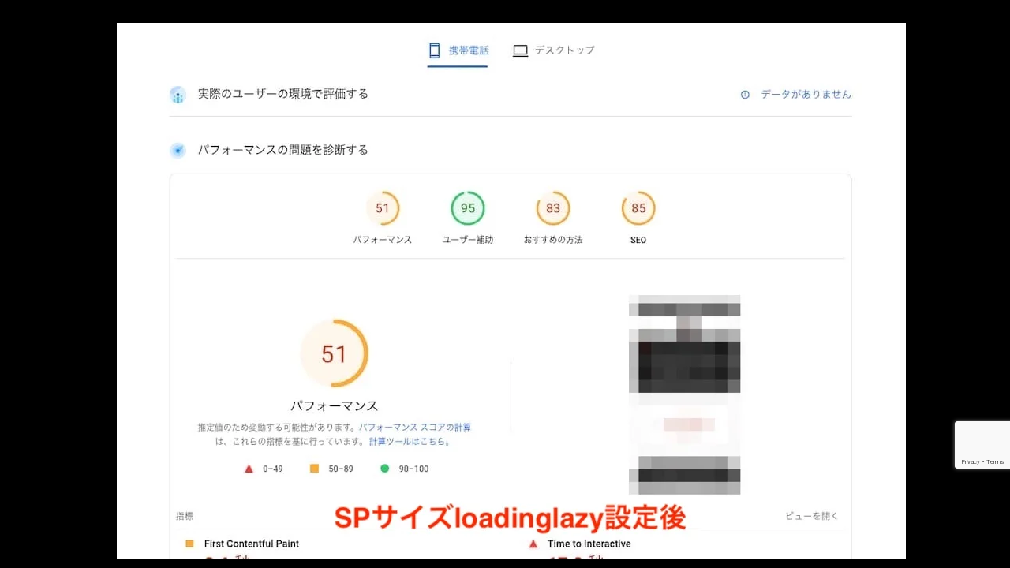

--- FILE ---
content_type: text/html; charset=UTF-8
request_url: https://tonoblog.yutaka01.net/2022/11/26/pagespeedinsights-kaizen/loadinglazy%E8%A8%AD%E5%AE%9A%E5%BE%8C_sp-2/
body_size: 18365
content:
<!DOCTYPE html>
<html dir="ltr" lang="ja" prefix="og: https://ogp.me/ns#" data-sticky-footer="true">

<head>
			<meta charset="UTF-8">
		<meta name="viewport" content="width=device-width, initial-scale=1, minimum-scale=1, viewport-fit=cover">
		<title>loadingLazy設定後_sp-2 | Tonoblog</title>

		<!-- All in One SEO 4.7.4.2 - aioseo.com -->
		<meta name="robots" content="max-snippet:-1, max-image-preview:large, max-video-preview:-1" />
		<meta name="google-site-verification" content="m3I_ZwvYsLhbDAl85zJ3eLfExxROXHZrYPgHFhWHeBw" />
		<link rel="canonical" href="https://tonoblog.yutaka01.net/2022/11/26/pagespeedinsights-kaizen/loadinglazy%e8%a8%ad%e5%ae%9a%e5%be%8c_sp-2/" />
		<meta name="generator" content="All in One SEO (AIOSEO) 4.7.4.2" />
		<meta property="og:locale" content="ja_JP" />
		<meta property="og:site_name" content="Tonoblog | プログラミングやブログについてのお得な情報を書いています" />
		<meta property="og:type" content="article" />
		<meta property="og:title" content="loadingLazy設定後_sp-2 | Tonoblog" />
		<meta property="og:url" content="https://tonoblog.yutaka01.net/2022/11/26/pagespeedinsights-kaizen/loadinglazy%e8%a8%ad%e5%ae%9a%e5%be%8c_sp-2/" />
		<meta property="article:published_time" content="2023-01-28T05:48:51+00:00" />
		<meta property="article:modified_time" content="2023-01-28T05:48:51+00:00" />
		<meta name="twitter:card" content="summary" />
		<meta name="twitter:title" content="loadingLazy設定後_sp-2 | Tonoblog" />
		<script type="application/ld+json" class="aioseo-schema">
			{"@context":"https:\/\/schema.org","@graph":[{"@type":"BreadcrumbList","@id":"https:\/\/tonoblog.yutaka01.net\/2022\/11\/26\/pagespeedinsights-kaizen\/loadinglazy%e8%a8%ad%e5%ae%9a%e5%be%8c_sp-2\/#breadcrumblist","itemListElement":[{"@type":"ListItem","@id":"https:\/\/tonoblog.yutaka01.net\/#listItem","position":1,"name":"\u5bb6","item":"https:\/\/tonoblog.yutaka01.net\/","nextItem":"https:\/\/tonoblog.yutaka01.net\/2022\/11\/26\/pagespeedinsights-kaizen\/loadinglazy%e8%a8%ad%e5%ae%9a%e5%be%8c_sp-2\/#listItem"},{"@type":"ListItem","@id":"https:\/\/tonoblog.yutaka01.net\/2022\/11\/26\/pagespeedinsights-kaizen\/loadinglazy%e8%a8%ad%e5%ae%9a%e5%be%8c_sp-2\/#listItem","position":2,"name":"loadingLazy\u8a2d\u5b9a\u5f8c_sp-2","previousItem":"https:\/\/tonoblog.yutaka01.net\/#listItem"}]},{"@type":"ItemPage","@id":"https:\/\/tonoblog.yutaka01.net\/2022\/11\/26\/pagespeedinsights-kaizen\/loadinglazy%e8%a8%ad%e5%ae%9a%e5%be%8c_sp-2\/#itempage","url":"https:\/\/tonoblog.yutaka01.net\/2022\/11\/26\/pagespeedinsights-kaizen\/loadinglazy%e8%a8%ad%e5%ae%9a%e5%be%8c_sp-2\/","name":"loadingLazy\u8a2d\u5b9a\u5f8c_sp-2 | Tonoblog","inLanguage":"ja","isPartOf":{"@id":"https:\/\/tonoblog.yutaka01.net\/#website"},"breadcrumb":{"@id":"https:\/\/tonoblog.yutaka01.net\/2022\/11\/26\/pagespeedinsights-kaizen\/loadinglazy%e8%a8%ad%e5%ae%9a%e5%be%8c_sp-2\/#breadcrumblist"},"author":{"@id":"https:\/\/tonoblog.yutaka01.net\/author\/tono\/#author"},"creator":{"@id":"https:\/\/tonoblog.yutaka01.net\/author\/tono\/#author"},"datePublished":"2023-01-28T14:48:51+09:00","dateModified":"2023-01-28T14:48:51+09:00"},{"@type":"Person","@id":"https:\/\/tonoblog.yutaka01.net\/#person","name":"\u30c8\u30ce\u30e0\u30e9\u30de\u30b5\u30b7","image":{"@type":"ImageObject","@id":"https:\/\/tonoblog.yutaka01.net\/2022\/11\/26\/pagespeedinsights-kaizen\/loadinglazy%e8%a8%ad%e5%ae%9a%e5%be%8c_sp-2\/#personImage","url":"https:\/\/tonoblog.yutaka01.net\/wp-content\/uploads\/2023\/12\/image_67511041-150x150.jpg","width":96,"height":96,"caption":"\u30c8\u30ce\u30e0\u30e9\u30de\u30b5\u30b7"}},{"@type":"Person","@id":"https:\/\/tonoblog.yutaka01.net\/author\/tono\/#author","url":"https:\/\/tonoblog.yutaka01.net\/author\/tono\/","name":"\u30c8\u30ce\u30e0\u30e9\u30de\u30b5\u30b7","image":{"@type":"ImageObject","@id":"https:\/\/tonoblog.yutaka01.net\/2022\/11\/26\/pagespeedinsights-kaizen\/loadinglazy%e8%a8%ad%e5%ae%9a%e5%be%8c_sp-2\/#authorImage","url":"https:\/\/tonoblog.yutaka01.net\/wp-content\/uploads\/2023\/12\/image_67511041-150x150.jpg","width":96,"height":96,"caption":"\u30c8\u30ce\u30e0\u30e9\u30de\u30b5\u30b7"}},{"@type":"WebSite","@id":"https:\/\/tonoblog.yutaka01.net\/#website","url":"https:\/\/tonoblog.yutaka01.net\/","name":"Tonoblog","description":"\u30d7\u30ed\u30b0\u30e9\u30df\u30f3\u30b0\u3084\u30d6\u30ed\u30b0\u306b\u3064\u3044\u3066\u306e\u304a\u5f97\u306a\u60c5\u5831\u3092\u66f8\u3044\u3066\u3044\u307e\u3059","inLanguage":"ja","publisher":{"@id":"https:\/\/tonoblog.yutaka01.net\/#person"}}]}
		</script>
		<!-- All in One SEO -->

		<meta property="og:title" content="loadingLazy設定後_sp-2">
		<meta property="og:type" content="article">
		<meta property="og:url" content="https://tonoblog.yutaka01.net/2022/11/26/pagespeedinsights-kaizen/loadinglazy%e8%a8%ad%e5%ae%9a%e5%be%8c_sp-2/">
		<meta property="og:image" content="https://tonoblog.yutaka01.net/wp-content/uploads/2023/01/loadingLazy設定後_sp-2.jpg">
		<meta property="og:site_name" content="Tonoblog">
		<meta property="og:description" content="プログラミングやブログについてのお得な情報を書いています">
		<meta property="og:locale" content="ja_JP">
				<link rel='dns-prefetch' href='//ajax.googleapis.com' />
<link rel='dns-prefetch' href='//www.google.com' />
<link rel="alternate" type="application/rss+xml" title="Tonoblog &raquo; フィード" href="https://tonoblog.yutaka01.net/feed/" />
<link rel="alternate" type="application/rss+xml" title="Tonoblog &raquo; コメントフィード" href="https://tonoblog.yutaka01.net/comments/feed/" />
		<link rel="profile" href="http://gmpg.org/xfn/11">
												<link rel="alternate" type="application/rss+xml" title="Tonoblog &raquo; loadingLazy設定後_sp-2 のコメントのフィード" href="https://tonoblog.yutaka01.net/2022/11/26/pagespeedinsights-kaizen/loadinglazy%e8%a8%ad%e5%ae%9a%e5%be%8c_sp-2/feed/" />
<script type="text/javascript">
/* <![CDATA[ */
window._wpemojiSettings = {"baseUrl":"https:\/\/s.w.org\/images\/core\/emoji\/15.0.3\/72x72\/","ext":".png","svgUrl":"https:\/\/s.w.org\/images\/core\/emoji\/15.0.3\/svg\/","svgExt":".svg","source":{"concatemoji":"https:\/\/tonoblog.yutaka01.net\/wp-includes\/js\/wp-emoji-release.min.js?ver=6.6.2"}};
/*! This file is auto-generated */
!function(i,n){var o,s,e;function c(e){try{var t={supportTests:e,timestamp:(new Date).valueOf()};sessionStorage.setItem(o,JSON.stringify(t))}catch(e){}}function p(e,t,n){e.clearRect(0,0,e.canvas.width,e.canvas.height),e.fillText(t,0,0);var t=new Uint32Array(e.getImageData(0,0,e.canvas.width,e.canvas.height).data),r=(e.clearRect(0,0,e.canvas.width,e.canvas.height),e.fillText(n,0,0),new Uint32Array(e.getImageData(0,0,e.canvas.width,e.canvas.height).data));return t.every(function(e,t){return e===r[t]})}function u(e,t,n){switch(t){case"flag":return n(e,"\ud83c\udff3\ufe0f\u200d\u26a7\ufe0f","\ud83c\udff3\ufe0f\u200b\u26a7\ufe0f")?!1:!n(e,"\ud83c\uddfa\ud83c\uddf3","\ud83c\uddfa\u200b\ud83c\uddf3")&&!n(e,"\ud83c\udff4\udb40\udc67\udb40\udc62\udb40\udc65\udb40\udc6e\udb40\udc67\udb40\udc7f","\ud83c\udff4\u200b\udb40\udc67\u200b\udb40\udc62\u200b\udb40\udc65\u200b\udb40\udc6e\u200b\udb40\udc67\u200b\udb40\udc7f");case"emoji":return!n(e,"\ud83d\udc26\u200d\u2b1b","\ud83d\udc26\u200b\u2b1b")}return!1}function f(e,t,n){var r="undefined"!=typeof WorkerGlobalScope&&self instanceof WorkerGlobalScope?new OffscreenCanvas(300,150):i.createElement("canvas"),a=r.getContext("2d",{willReadFrequently:!0}),o=(a.textBaseline="top",a.font="600 32px Arial",{});return e.forEach(function(e){o[e]=t(a,e,n)}),o}function t(e){var t=i.createElement("script");t.src=e,t.defer=!0,i.head.appendChild(t)}"undefined"!=typeof Promise&&(o="wpEmojiSettingsSupports",s=["flag","emoji"],n.supports={everything:!0,everythingExceptFlag:!0},e=new Promise(function(e){i.addEventListener("DOMContentLoaded",e,{once:!0})}),new Promise(function(t){var n=function(){try{var e=JSON.parse(sessionStorage.getItem(o));if("object"==typeof e&&"number"==typeof e.timestamp&&(new Date).valueOf()<e.timestamp+604800&&"object"==typeof e.supportTests)return e.supportTests}catch(e){}return null}();if(!n){if("undefined"!=typeof Worker&&"undefined"!=typeof OffscreenCanvas&&"undefined"!=typeof URL&&URL.createObjectURL&&"undefined"!=typeof Blob)try{var e="postMessage("+f.toString()+"("+[JSON.stringify(s),u.toString(),p.toString()].join(",")+"));",r=new Blob([e],{type:"text/javascript"}),a=new Worker(URL.createObjectURL(r),{name:"wpTestEmojiSupports"});return void(a.onmessage=function(e){c(n=e.data),a.terminate(),t(n)})}catch(e){}c(n=f(s,u,p))}t(n)}).then(function(e){for(var t in e)n.supports[t]=e[t],n.supports.everything=n.supports.everything&&n.supports[t],"flag"!==t&&(n.supports.everythingExceptFlag=n.supports.everythingExceptFlag&&n.supports[t]);n.supports.everythingExceptFlag=n.supports.everythingExceptFlag&&!n.supports.flag,n.DOMReady=!1,n.readyCallback=function(){n.DOMReady=!0}}).then(function(){return e}).then(function(){var e;n.supports.everything||(n.readyCallback(),(e=n.source||{}).concatemoji?t(e.concatemoji):e.wpemoji&&e.twemoji&&(t(e.twemoji),t(e.wpemoji)))}))}((window,document),window._wpemojiSettings);
/* ]]> */
</script>
<link rel='stylesheet' id='slick-carousel-css' href='https://tonoblog.yutaka01.net/wp-content/themes/snow-monkey/vendor/inc2734/wp-awesome-widgets/src/assets/packages/slick-carousel/slick/slick.css?ver=1711716909' type='text/css' media='all' />
<link rel='stylesheet' id='slick-carousel-theme-css' href='https://tonoblog.yutaka01.net/wp-content/themes/snow-monkey/vendor/inc2734/wp-awesome-widgets/src/assets/packages/slick-carousel/slick/slick-theme.css?ver=1711716909' type='text/css' media='all' />
<link rel='stylesheet' id='wp-awesome-widgets-css' href='https://tonoblog.yutaka01.net/wp-content/themes/snow-monkey/vendor/inc2734/wp-awesome-widgets/src/assets/css/app.css?ver=1711716909' type='text/css' media='all' />
<link rel='stylesheet' id='wp-like-me-box-css' href='https://tonoblog.yutaka01.net/wp-content/themes/snow-monkey/vendor/inc2734/wp-like-me-box/src/assets/css/wp-like-me-box.css?ver=1711716909' type='text/css' media='all' />
<link rel='stylesheet' id='wp-share-buttons-css' href='https://tonoblog.yutaka01.net/wp-content/themes/snow-monkey/vendor/inc2734/wp-share-buttons/src/assets/css/wp-share-buttons.css?ver=1711716909' type='text/css' media='all' />
<link rel='stylesheet' id='wp-pure-css-gallery-css' href='https://tonoblog.yutaka01.net/wp-content/themes/snow-monkey/vendor/inc2734/wp-pure-css-gallery/src/assets/css/wp-pure-css-gallery.css?ver=1711716909' type='text/css' media='all' />
<style id='wp-emoji-styles-inline-css' type='text/css'>

	img.wp-smiley, img.emoji {
		display: inline !important;
		border: none !important;
		box-shadow: none !important;
		height: 1em !important;
		width: 1em !important;
		margin: 0 0.07em !important;
		vertical-align: -0.1em !important;
		background: none !important;
		padding: 0 !important;
	}
</style>
<link rel='stylesheet' id='wp-block-library-css' href='https://tonoblog.yutaka01.net/wp-includes/css/dist/block-library/style.min.css?ver=6.6.2' type='text/css' media='all' />
<link rel='stylesheet' id='wp-oembed-blog-card-css' href='https://tonoblog.yutaka01.net/wp-content/themes/snow-monkey/vendor/inc2734/wp-oembed-blog-card/src/assets/css/app.css?ver=1711716909' type='text/css' media='all' />
<style id='snow-monkey-blocks-accordion-style-inline-css' type='text/css'>
.smb-accordion{--smb-accordion--gap:var(--_margin-1);--smb-accordion--title-background-color:var(--_lighter-color-gray)}.smb-accordion>*+*{margin-top:var(--smb-accordion--gap)}.smb-accordion__item{position:relative}.smb-accordion__item__title{align-items:center;background-color:var(--smb-accordion--title-background-color);display:flex;padding:calc(var(--_padding-1)*.5) var(--_padding-1)}.smb-accordion__item__title__label{flex:1 1 auto}.smb-accordion__item__title__icon{margin-left:var(--_margin-1);--_transition-duration:var(--_global--transition-duration);--_transition-function-timing:var(--_global--transition-function-timing);--_transition-delay:var(--_global--transition-delay);flex:0 0 auto;transition:transform var(--_transition-duration) var(--_transition-function-timing) var(--_transition-delay)}.smb-accordion__item__control{-webkit-appearance:none!important;appearance:none!important;bottom:0!important;cursor:pointer!important;display:block!important;height:100%!important;left:0!important;opacity:0!important;outline:none!important;position:absolute!important;right:0!important;top:0!important;width:100%!important;z-index:1!important}.smb-accordion__item__control:focus-visible{opacity:1!important;outline:1px solid!important}.smb-accordion__item__body{display:none;padding:var(--_padding1);position:relative;z-index:2}.smb-accordion .smb-accordion__item__control:checked+.smb-accordion__item__body,.smb-accordion .smb-accordion__item__control:checked+.smb-accordion__item__title+.smb-accordion__item__body{display:block}.smb-accordion .smb-accordion__item__control:checked+.smb-accordion__item__title>.smb-accordion__item__title__icon{transform:rotate(180deg)}:where(.smb-accordion__item__body.is-layout-constrained>*){--wp--style--global--content-size:100%;--wp--style--global--wide-size:100%}
</style>
<link rel='stylesheet' id='snow-monkey-blocks-alert-style-css' href='https://tonoblog.yutaka01.net/wp-content/plugins/snow-monkey-blocks/dist/blocks/alert/style.css?ver=6.6.2' type='text/css' media='all' />
<link rel='stylesheet' id='snow-monkey-blocks-balloon-style-css' href='https://tonoblog.yutaka01.net/wp-content/plugins/snow-monkey-blocks/dist/blocks/balloon/style.css?ver=6.6.2' type='text/css' media='all' />
<style id='snow-monkey-blocks-box-style-inline-css' type='text/css'>
.smb-box{--smb-box--background-color:#0000;--smb-box--background-image:initial;--smb-box--background-opacity:1;--smb-box--border-color:var(--_lighter-color-gray);--smb-box--border-style:solid;--smb-box--border-width:0px;--smb-box--border-radius:var(--_global--border-radius);--smb-box--box-shadow:initial;--smb-box--color:inherit;--smb-box--padding:var(--_padding1);border-radius:var(--smb-box--border-radius);border-width:0;box-shadow:var(--smb-box--box-shadow);color:var(--smb-box--color);overflow:visible;padding:var(--smb-box--padding);position:relative}.smb-box--p-s{--smb-box--padding:var(--_padding-1)}.smb-box--p-l{--smb-box--padding:var(--_padding2)}.smb-box__background{background-color:var(--smb-box--background-color);background-image:var(--smb-box--background-image);border:var(--smb-box--border-width) var(--smb-box--border-style) var(--smb-box--border-color);border-radius:var(--smb-box--border-radius);bottom:0;display:block;left:0;opacity:var(--smb-box--background-opacity);position:absolute;right:0;top:0}.smb-box__body{position:relative}:where(.smb-box__body.is-layout-constrained>*){--wp--style--global--content-size:100%;--wp--style--global--wide-size:100%}
</style>
<link rel='stylesheet' id='snow-monkey-blocks-btn-style-css' href='https://tonoblog.yutaka01.net/wp-content/plugins/snow-monkey-blocks/dist/blocks/btn/style.css?ver=6.6.2' type='text/css' media='all' />
<link rel='stylesheet' id='snow-monkey-blocks-btn-box-style-css' href='https://tonoblog.yutaka01.net/wp-content/plugins/snow-monkey-blocks/dist/blocks/btn-box/style.css?ver=1711716999' type='text/css' media='all' />
<style id='snow-monkey-blocks-buttons-style-inline-css' type='text/css'>
.smb-buttons{--smb-buttons--gap:var(--_margin1);display:flex;flex-wrap:wrap;gap:var(--smb-buttons--gap)}.smb-buttons.has-text-align-left,.smb-buttons.is-content-justification-left{justify-content:flex-start}.smb-buttons.has-text-align-center,.smb-buttons.is-content-justification-center{justify-content:center}.smb-buttons.has-text-align-right,.smb-buttons.is-content-justification-right{justify-content:flex-end}.smb-buttons.is-content-justification-space-between{justify-content:space-between}.smb-buttons>.smb-btn-wrapper{flex:0 1 auto;margin:0}.smb-buttons>.smb-btn-wrapper--full{flex:1 1 auto}@media not all and (min-width:640px){.smb-buttons>.smb-btn-wrapper--more-wider{flex:1 1 auto}}
</style>
<link rel='stylesheet' id='snow-monkey-blocks-categories-list-style-css' href='https://tonoblog.yutaka01.net/wp-content/plugins/snow-monkey-blocks/dist/blocks/categories-list/style.css?ver=6.6.2' type='text/css' media='all' />
<style id='snow-monkey-blocks-container-style-inline-css' type='text/css'>
.smb-container__body{margin-left:auto;margin-right:auto;max-width:100%}.smb-container--no-gutters{padding-left:0!important;padding-right:0!important}:where(.smb-container__body.is-layout-constrained>*){--wp--style--global--content-size:100%;--wp--style--global--wide-size:100%}
</style>
<style id='snow-monkey-blocks-countdown-style-inline-css' type='text/css'>
.smb-countdown{--smb-countdown--gap:var(--_margin-2);--smb-countdown--numeric-color:currentColor;--smb-countdown--clock-color:currentColor}.smb-countdown__list{align-items:center;align-self:center;display:flex;flex-direction:row;flex-wrap:wrap;list-style-type:none;margin-left:0;padding-left:0}.smb-countdown__list-item{margin:0 var(--smb-countdown--gap);text-align:center}.smb-countdown__list-item:first-child{margin-left:0}.smb-countdown__list-item:last-child{margin-right:0}.smb-countdown__list-item__numeric{color:var(--smb-countdown--numeric-color);display:block;--_font-size-level:3;font-size:var(--_fluid-font-size);font-weight:700;line-height:var(--_line-height)}.smb-countdown__list-item__clock{color:var(--smb-countdown--clock-color);display:block;--_font-size-level:-1;font-size:var(--_font-size);line-height:var(--_line-height)}.smb-countdown .align-center{justify-content:center}.smb-countdown .align-left{justify-content:flex-start}.smb-countdown .align-right{justify-content:flex-end}.is-style-inline .smb-countdown__list-item__clock,.is-style-inline .smb-countdown__list-item__numeric{display:inline}
</style>
<style id='snow-monkey-blocks-directory-structure-style-inline-css' type='text/css'>
.smb-directory-structure{--smb-directory-structure--background-color:var(--_lightest-color-gray);--smb-directory-structure--padding:var(--_padding1);--smb-directory-structure--gap:var(--_margin-2);--smb-directory-structure--icon-color:currentColor;background-color:var(--smb-directory-structure--background-color);overflow-x:auto;overflow-y:hidden;padding:var(--smb-directory-structure--padding)}.smb-directory-structure>*+*{margin-top:var(--smb-directory-structure--gap)}.smb-directory-structure__item{--smb-directory-structure--icon-color:currentColor}.smb-directory-structure__item p{align-items:flex-start;display:flex;flex-wrap:nowrap}.smb-directory-structure .fa-fw{color:var(--smb-directory-structure--icon-color);width:auto}.smb-directory-structure__item__name{margin-left:.5em;white-space:nowrap}.smb-directory-structure__item__list{margin-left:1.5em}.smb-directory-structure__item__list>*{margin-top:var(--smb-directory-structure--gap)}
</style>
<style id='snow-monkey-blocks-evaluation-star-style-inline-css' type='text/css'>
.smb-evaluation-star{--smb-evaluation-star--gap:var(--_margin-2);--smb-evaluation-star--icon-color:#f9bb2d;--smb-evaluation-star--numeric-color:currentColor;align-items:center;display:flex;gap:var(--smb-evaluation-star--gap)}.smb-evaluation-star--title-right .smb-evaluation-star__title{order:1}.smb-evaluation-star__body{display:inline-flex;gap:var(--smb-evaluation-star--gap)}.smb-evaluation-star__numeric{color:var(--smb-evaluation-star--numeric-color);font-weight:700}.smb-evaluation-star__numeric--right{order:1}.smb-evaluation-star__icon{color:var(--smb-evaluation-star--icon-color);display:inline-block}
</style>
<style id='snow-monkey-blocks-faq-style-inline-css' type='text/css'>
.smb-faq{--smb-faq--border-color:var(--_lighter-color-gray);--smb-faq--label-color:initial;--smb-faq--item-gap:var(--_margin1);--smb-faq--item-question-label-color:currentColor;--smb-faq--item-answer-label-color:currentColor;border-top:1px solid var(--smb-faq--border-color)}.smb-faq__item{border-bottom:1px solid var(--smb-faq--border-color);padding:var(--_padding1) 0}.smb-faq__item__answer,.smb-faq__item__question{display:flex;flex-direction:row;flex-wrap:nowrap}.smb-faq__item__answer__label,.smb-faq__item__question__label{flex:0 0 0%;margin-right:var(--smb-faq--item-gap);--_font-size-level:3;font-size:var(--_fluid-font-size);font-weight:400;line-height:var(--_line-height);line-height:1.05;min-width:.8em}.smb-faq__item__answer__body,.smb-faq__item__question__body{flex:1 1 auto}.smb-faq__item__question{font-weight:700;margin:0 0 var(--smb-faq--item-gap)}.smb-faq__item__question__label{color:var(--smb-faq--item-question-label-color)}.smb-faq__item__answer__label{color:var(--smb-faq--item-answer-label-color)}:where(.smb-faq__item__answer__body.is-layout-constrained>*){--wp--style--global--content-size:100%;--wp--style--global--wide-size:100%}
</style>
<style id='snow-monkey-blocks-flex-style-inline-css' type='text/css'>
.smb-flex{--smb-flex--box-shadow:none;box-shadow:var(--smb-flex--box-shadow);flex-direction:column}.smb-flex.is-horizontal{flex-direction:row}.smb-flex.is-vertical{flex-direction:column}.smb-flex>*{--smb--flex-grow:0;--smb--flex-shrink:1;--smb--flex-basis:auto;flex-basis:var(--smb--flex-basis);flex-grow:var(--smb--flex-grow);flex-shrink:var(--smb--flex-shrink);min-width:0}.smb-flex.is-layout-flex{gap:0}
</style>
<style id='snow-monkey-blocks-grid-style-inline-css' type='text/css'>
.smb-grid{--smb-grid--gap:0px;--smb-grid--column-auto-repeat:auto-fit;--smb-grid--columns:1;--smb-grid--column-min-width:250px;--smb-grid--grid-template-columns:none;--smb-grid--rows:1;--smb-grid--grid-template-rows:none;display:grid;gap:var(--smb-grid--gap)}.smb-grid>*{--smb--justify-self:stretch;--smb--align-self:stretch;--smb--grid-column:auto;--smb--grid-row:auto;align-self:var(--smb--align-self);grid-column:var(--smb--grid-column);grid-row:var(--smb--grid-row);justify-self:var(--smb--justify-self);margin-bottom:0;margin-top:0;min-width:0}.smb-grid--columns\:columns{grid-template-columns:repeat(var(--smb-grid--columns),1fr)}.smb-grid--columns\:min{grid-template-columns:repeat(var(--smb-grid--column-auto-repeat),minmax(min(var(--smb-grid--column-min-width),100%),1fr))}.smb-grid--columns\:free{grid-template-columns:var(--smb-grid--grid-template-columns)}.smb-grid--rows\:rows{grid-template-rows:repeat(var(--smb-grid--rows),1fr)}.smb-grid--rows\:free{grid-template-rows:var(--smb-grid--grid-template-rows)}
</style>
<link rel='stylesheet' id='snow-monkey-blocks-hero-header-style-css' href='https://tonoblog.yutaka01.net/wp-content/plugins/snow-monkey-blocks/dist/blocks/hero-header/style.css?ver=6.6.2' type='text/css' media='all' />
<link rel='stylesheet' id='snow-monkey-blocks-information-style-css' href='https://tonoblog.yutaka01.net/wp-content/plugins/snow-monkey-blocks/dist/blocks/information/style.css?ver=6.6.2' type='text/css' media='all' />
<link rel='stylesheet' id='snow-monkey-blocks-items-style-css' href='https://tonoblog.yutaka01.net/wp-content/plugins/snow-monkey-blocks/dist/blocks/items/style.css?ver=1711716999' type='text/css' media='all' />
<style id='snow-monkey-blocks-list-style-inline-css' type='text/css'>
.smb-list{--smb-list--gap:var(--_margin-2)}.smb-list ul{list-style:none!important}.smb-list ul *>li:first-child,.smb-list ul li+li{margin-top:var(--smb-list--gap)}.smb-list ul>li{position:relative}.smb-list ul>li .smb-list__icon{left:-1.5em;position:absolute}
</style>
<link rel='stylesheet' id='snow-monkey-blocks-media-text-style-css' href='https://tonoblog.yutaka01.net/wp-content/plugins/snow-monkey-blocks/dist/blocks/media-text/style.css?ver=6.6.2' type='text/css' media='all' />
<link rel='stylesheet' id='snow-monkey-blocks-panels-style-css' href='https://tonoblog.yutaka01.net/wp-content/plugins/snow-monkey-blocks/dist/blocks/panels/style.css?ver=6.6.2' type='text/css' media='all' />
<style id='snow-monkey-blocks-price-menu-style-inline-css' type='text/css'>
.smb-price-menu{--smb-price-menu--border-color:var(--_lighter-color-gray);--smb-price-menu--item-padding:var(--_padding-1);border-top:1px solid var(--smb-price-menu--border-color)}.smb-price-menu>.smb-price-menu__item{margin-bottom:0;margin-top:0}.smb-price-menu__item{border-bottom:1px solid var(--smb-price-menu--border-color);padding:var(--smb-price-menu--item-padding) 0}@media (min-width:640px){.smb-price-menu__item{align-items:center;display:flex;flex-direction:row;flex-wrap:nowrap;justify-content:space-between}.smb-price-menu__item>*{flex:0 0 auto}}
</style>
<link rel='stylesheet' id='snow-monkey-blocks-pricing-table-style-css' href='https://tonoblog.yutaka01.net/wp-content/plugins/snow-monkey-blocks/dist/blocks/pricing-table/style.css?ver=1711716999' type='text/css' media='all' />
<style id='snow-monkey-blocks-rating-box-style-inline-css' type='text/css'>
.smb-rating-box{--smb-rating-box--gap:var(--_margin-1);--smb-rating-box--bar-border-radius:var(--_global--border-radius);--smb-rating-box--bar-background-color:var(--_lighter-color-gray);--smb-rating-box--rating-background-color:#f9bb2d}.smb-rating-box__body>*+*{margin-top:var(--smb-rating-box--gap)}.smb-rating-box__item__title{margin-bottom:var(--_margin-2)}.smb-rating-box__item__evaluation__bar,.smb-rating-box__item__evaluation__rating{border-radius:var(--smb-rating-box--bar-border-radius);height:1rem}.smb-rating-box__item__evaluation__bar{background-color:var(--smb-rating-box--bar-background-color);position:relative}.smb-rating-box__item__evaluation__rating{background-color:var(--smb-rating-box--rating-background-color);left:0;position:absolute;top:0}.smb-rating-box__item__evaluation__numeric{position:absolute;right:0;top:-2rem;--_font-size-level:-2;font-size:var(--_font-size);line-height:var(--_line-height)}
</style>
<style id='snow-monkey-blocks-read-more-box-style-inline-css' type='text/css'>
.smb-read-more-box{--smb-read-more-box--content-height:100px;--smb-read-more-box--mask-color:var(--_global--background-color,#fff)}.smb-read-more-box__content{--_transition-duration:var(--_global--transition-duration);--_transition-function-timing:var(--_global--transition-function-timing);--_transition-delay:var(--_global--transition-delay);overflow:hidden;position:relative;transition:height var(--_transition-duration) var(--_transition-function-timing) var(--_transition-delay)}.smb-read-more-box__content[aria-hidden=true]{height:var(--smb-read-more-box--content-height)}.smb-read-more-box__action{display:flex;flex-wrap:wrap;margin-top:var(--_padding-1)}.smb-read-more-box__action.is-content-justification-left{justify-content:start}.smb-read-more-box__action.is-content-justification-center{justify-content:center}.smb-read-more-box__action.is-content-justification-right{justify-content:end}.smb-read-more-box__btn-wrapper.smb-btn-wrapper--full{flex-grow:1}.smb-read-more-box__button{cursor:pointer}.smb-read-more-box--has-mask .smb-read-more-box__content[aria-hidden=true]:after{background:linear-gradient(to bottom,#0000 0,var(--smb-read-more-box--mask-color) 100%);bottom:0;content:"";display:block;height:50px;left:0;position:absolute;right:0}.smb-read-more-box.is-style-ghost .smb-read-more-box__button{--smb-btn--color:var(--smb-btn--style--ghost--color);background-color:initial;border:1px solid var(--smb-btn--style--ghost--border-color)}.smb-read-more-box.is-style-text .smb-read-more-box__button{--smb-btn--background-color:#0000;--smb-btn--color:var(--smb-btn--style--text--color);--smb-btn--padding:0px;border:none}:where(.smb-read-more-box__content.is-layout-constrained>*){--wp--style--global--content-size:100%;--wp--style--global--wide-size:100%}
</style>
<link rel='stylesheet' id='snow-monkey-blocks-section-style-css' href='https://tonoblog.yutaka01.net/wp-content/plugins/snow-monkey-blocks/dist/blocks/section/style.css?ver=6.6.2' type='text/css' media='all' />
<link rel='stylesheet' id='snow-monkey-blocks-section-break-the-grid-style-css' href='https://tonoblog.yutaka01.net/wp-content/plugins/snow-monkey-blocks/dist/blocks/section-break-the-grid/style.css?ver=1711716999' type='text/css' media='all' />
<link rel='stylesheet' id='snow-monkey-blocks-section-side-heading-style-css' href='https://tonoblog.yutaka01.net/wp-content/plugins/snow-monkey-blocks/dist/blocks/section-side-heading/style.css?ver=1711716999' type='text/css' media='all' />
<link rel='stylesheet' id='snow-monkey-blocks-section-with-bgimage-style-css' href='https://tonoblog.yutaka01.net/wp-content/plugins/snow-monkey-blocks/dist/blocks/section-with-bgimage/style.css?ver=1711716999' type='text/css' media='all' />
<link rel='stylesheet' id='snow-monkey-blocks-section-with-bgvideo-style-css' href='https://tonoblog.yutaka01.net/wp-content/plugins/snow-monkey-blocks/dist/blocks/section-with-bgvideo/style.css?ver=1711716999' type='text/css' media='all' />
<link rel='stylesheet' id='snow-monkey-blocks-slider-style-css' href='https://tonoblog.yutaka01.net/wp-content/plugins/snow-monkey-blocks/dist/blocks/slider/style.css?ver=1711716999' type='text/css' media='all' />
<link rel='stylesheet' id='spider-css' href='https://tonoblog.yutaka01.net/wp-content/plugins/snow-monkey-blocks/dist/packages/spider/dist/css/spider.css?ver=1711716999' type='text/css' media='all' />
<link rel='stylesheet' id='snow-monkey-blocks-spider-slider-style-css' href='https://tonoblog.yutaka01.net/wp-content/plugins/snow-monkey-blocks/dist/blocks/spider-slider/style.css?ver=1711716999' type='text/css' media='all' />
<link rel='stylesheet' id='snow-monkey-blocks-spider-contents-slider-style-css' href='https://tonoblog.yutaka01.net/wp-content/plugins/snow-monkey-blocks/dist/blocks/spider-contents-slider/style.css?ver=1711716999' type='text/css' media='all' />
<link rel='stylesheet' id='snow-monkey-blocks-spider-pickup-slider-style-css' href='https://tonoblog.yutaka01.net/wp-content/plugins/snow-monkey-blocks/dist/blocks/spider-pickup-slider/style.css?ver=1711716999' type='text/css' media='all' />
<link rel='stylesheet' id='snow-monkey-blocks-step-style-css' href='https://tonoblog.yutaka01.net/wp-content/plugins/snow-monkey-blocks/dist/blocks/step/style.css?ver=6.6.2' type='text/css' media='all' />
<link rel='stylesheet' id='snow-monkey-blocks-tabs-style-css' href='https://tonoblog.yutaka01.net/wp-content/plugins/snow-monkey-blocks/dist/blocks/tabs/style.css?ver=6.6.2' type='text/css' media='all' />
<style id='snow-monkey-blocks-taxonomy-terms-style-inline-css' type='text/css'>
.smb-taxonomy-terms.is-style-tag .smb-taxonomy-terms__list{list-style:none;margin-left:0;padding-left:0}.smb-taxonomy-terms.is-style-tag .smb-taxonomy-terms__item{display:inline-block;margin:4px 4px 4px 0}.smb-taxonomy-terms.is-style-slash .smb-taxonomy-terms__list{display:flex;flex-wrap:wrap;list-style:none;margin-left:0;padding-left:0}.smb-taxonomy-terms.is-style-slash .smb-taxonomy-terms__item{display:inline-block}.smb-taxonomy-terms.is-style-slash .smb-taxonomy-terms__item:not(:last-child):after{content:"/";display:inline-block;margin:0 .5em}
</style>
<style id='snow-monkey-blocks-testimonial-style-inline-css' type='text/css'>
.smb-testimonial__item{display:flex;flex-direction:row;flex-wrap:nowrap;justify-content:center}.smb-testimonial__item__figure{border-radius:100%;flex:0 0 auto;height:48px;margin-right:var(--_margin-1);margin-top:calc(var(--_half-leading)*1rem);overflow:hidden;width:48px}.smb-testimonial__item__figure img{height:100%;object-fit:cover;object-position:50% 50%;width:100%}.smb-testimonial__item__body{flex:1 1 auto;max-width:100%}.smb-testimonial__item__name{--_font-size-level:-2;font-size:var(--_font-size);line-height:var(--_line-height)}.smb-testimonial__item__name a{color:inherit}.smb-testimonial__item__lede{--_font-size-level:-2;font-size:var(--_font-size);line-height:var(--_line-height)}.smb-testimonial__item__lede a{color:inherit}.smb-testimonial__item__content{margin-bottom:var(--_margin-1);--_font-size-level:-1;font-size:var(--_font-size);line-height:var(--_line-height)}.smb-testimonial__item__content:after{background-color:currentColor;content:"";display:block;height:1px;margin-top:var(--_margin-1);width:2rem}
</style>
<link rel='stylesheet' id='snow-monkey-blocks-thumbnail-gallery-style-css' href='https://tonoblog.yutaka01.net/wp-content/plugins/snow-monkey-blocks/dist/blocks/thumbnail-gallery/style.css?ver=1711716999' type='text/css' media='all' />
<link rel='stylesheet' id='snow-monkey-forms-control-checkboxes-style-css' href='https://tonoblog.yutaka01.net/wp-content/plugins/snow-monkey-forms/dist/blocks/checkboxes/style-index.css?ver=7.1.0' type='text/css' media='all' />
<link rel='stylesheet' id='snow-monkey-forms-control-file-style-css' href='https://tonoblog.yutaka01.net/wp-content/plugins/snow-monkey-forms/dist/blocks/file/style-index.css?ver=9.0.0' type='text/css' media='all' />
<style id='snow-monkey-forms-item-style-inline-css' type='text/css'>
.smf-item label{cursor:pointer}.smf-item__description{color:var(--_dark-color-gray);margin-top:var(--_margin-2);--_font-size-level:-1;font-size:var(--_font-size);line-height:var(--_line-height)}

</style>
<link rel='stylesheet' id='snow-monkey-forms-control-radio-buttons-style-css' href='https://tonoblog.yutaka01.net/wp-content/plugins/snow-monkey-forms/dist/blocks/radio-buttons/style-index.css?ver=7.1.0' type='text/css' media='all' />
<style id='snow-monkey-forms-control-select-style-inline-css' type='text/css'>
.smf-form .smf-select-control{display:inline-block;position:relative}.smf-form .smf-select-control__toggle{display:none}.smf-form .smf-select-control__control{appearance:none;background-color:#0000;cursor:pointer;display:inline-block;max-width:100%;padding:.75rem 1rem;padding-right:var(--_s1);position:relative;z-index:1;--_border-radius:var(--_global--border-radius);--_border-color:var(--_form-control-border-color);border:1px solid var(--_border-color);border-radius:var(--_border-radius);outline:0;--_transition-duration:var(--_global--transition-duration);--_transition-function-timing:var(--_global--transition-function-timing);--_transition-delay:var(--_global--transition-delay);transition:border var(--_transition-duration) var(--_transition-function-timing) var(--_transition-delay)}.smf-form .smf-select-control__control:hover{--_border-color:var(--_form-control-border-color-hover)}.smf-form .smf-select-control__control:active,.smf-form .smf-select-control__control:focus,.smf-form .smf-select-control__control:focus-within,.smf-form .smf-select-control__control[aria-selected=true]{--_border-color:var(--_form-control-border-color-focus)}.smf-form .smf-select-control__control>input,.smf-form .smf-select-control__control>textarea{border:none;outline:none}.smf-form .smf-select-control__control:focus+.smf-select-control__toggle:before{border-color:#3a87fd}.smf-form .smf-select-control__control:disabled+.smf-select-control__toggle{background-color:var(--_lightest-color-gray)}.smf-form .smf-select-control__toggle{background-color:var(--_color-white);bottom:0;display:block;left:0;position:absolute;right:0;top:0;z-index:0}.smf-form .smf-select-control__toggle:before{border-color:currentcolor;border-style:solid;border-width:0 1px 1px 0;content:"";display:block;height:6px;position:absolute;right:calc(var(--_s-1) - 6px);top:calc(50% - 4px);transform:rotate(45deg);width:6px}.smf-select-control__control{color:inherit}

</style>
<style id='snow-monkey-forms-control-text-style-inline-css' type='text/css'>
.smf-form .smf-text-control__control{background-color:var(--_color-white);box-shadow:inset 0 1px 1px rgba(0,0,0,.035);max-width:100%;padding:.75rem 1rem;--_border-radius:var(--_global--border-radius);--_border-color:var(--_form-control-border-color);border:1px solid var(--_border-color);border-radius:var(--_border-radius);outline:0;--_transition-duration:var(--_global--transition-duration);--_transition-function-timing:var(--_global--transition-function-timing);--_transition-delay:var(--_global--transition-delay);transition:border var(--_transition-duration) var(--_transition-function-timing) var(--_transition-delay)}.smf-form .smf-text-control__control:hover{--_border-color:var(--_form-control-border-color-hover)}.smf-form .smf-text-control__control:active,.smf-form .smf-text-control__control:focus,.smf-form .smf-text-control__control:focus-within,.smf-form .smf-text-control__control[aria-selected=true]{--_border-color:var(--_form-control-border-color-focus)}.smf-form .smf-text-control__control>input,.smf-form .smf-text-control__control>textarea{border:none;outline:none}.smf-form .smf-text-control__control:disabled{background-color:var(--_lightest-color-gray)}textarea.smf-form .smf-text-control__control{height:auto;width:100%}.smf-text-control{line-height:1}

</style>
<style id='snow-monkey-forms-control-textarea-style-inline-css' type='text/css'>
.smf-form .smf-textarea-control__control{background-color:var(--_color-white);box-shadow:inset 0 1px 1px rgba(0,0,0,.035);display:block;max-width:100%;padding:.75rem 1rem;width:100%;--_border-radius:var(--_global--border-radius);--_border-color:var(--_form-control-border-color);border:1px solid var(--_border-color);border-radius:var(--_border-radius);outline:0;--_transition-duration:var(--_global--transition-duration);--_transition-function-timing:var(--_global--transition-function-timing);--_transition-delay:var(--_global--transition-delay);transition:border var(--_transition-duration) var(--_transition-function-timing) var(--_transition-delay)}.smf-form .smf-textarea-control__control:hover{--_border-color:var(--_form-control-border-color-hover)}.smf-form .smf-textarea-control__control:active,.smf-form .smf-textarea-control__control:focus,.smf-form .smf-textarea-control__control:focus-within,.smf-form .smf-textarea-control__control[aria-selected=true]{--_border-color:var(--_form-control-border-color-focus)}.smf-form .smf-textarea-control__control>input,.smf-form .smf-textarea-control__control>textarea{border:none;outline:none}.smf-form .smf-textarea-control__control:disabled{background-color:var(--_lightest-color-gray)}textarea.smf-form .smf-textarea-control__control{height:auto;width:100%}

</style>
<link rel='stylesheet' id='snow-monkey-blocks-css' href='https://tonoblog.yutaka01.net/wp-content/plugins/snow-monkey-blocks/dist/css/blocks.css?ver=1711716999' type='text/css' media='all' />
<link rel='stylesheet' id='snow-monkey-forms-css' href='https://tonoblog.yutaka01.net/wp-content/plugins/snow-monkey-forms/dist/css/app.css?ver=1731117089' type='text/css' media='all' />
<link rel='stylesheet' id='snow-monkey-snow-monkey-blocks-app-css' href='https://tonoblog.yutaka01.net/wp-content/themes/snow-monkey/assets/css/dependency/snow-monkey-blocks/app.css?ver=1711716909' type='text/css' media='all' />
<link rel='stylesheet' id='snow-monkey-snow-monkey-blocks-theme-css' href='https://tonoblog.yutaka01.net/wp-content/themes/snow-monkey/assets/css/dependency/snow-monkey-blocks/app-theme.css?ver=1711716909' type='text/css' media='all' />
<link rel='stylesheet' id='snow-monkey-snow-monkey-forms-app-css' href='https://tonoblog.yutaka01.net/wp-content/themes/snow-monkey/assets/css/dependency/snow-monkey-forms/app.css?ver=1711716909' type='text/css' media='all' />
<link rel='stylesheet' id='snow-monkey-snow-monkey-forms-theme-css' href='https://tonoblog.yutaka01.net/wp-content/themes/snow-monkey/assets/css/dependency/snow-monkey-forms/app-theme.css?ver=1711716909' type='text/css' media='all' />
<style id='global-styles-inline-css' type='text/css'>
:root{--wp--preset--aspect-ratio--square: 1;--wp--preset--aspect-ratio--4-3: 4/3;--wp--preset--aspect-ratio--3-4: 3/4;--wp--preset--aspect-ratio--3-2: 3/2;--wp--preset--aspect-ratio--2-3: 2/3;--wp--preset--aspect-ratio--16-9: 16/9;--wp--preset--aspect-ratio--9-16: 9/16;--wp--preset--color--black: #000000;--wp--preset--color--cyan-bluish-gray: #abb8c3;--wp--preset--color--white: #ffffff;--wp--preset--color--pale-pink: #f78da7;--wp--preset--color--vivid-red: #cf2e2e;--wp--preset--color--luminous-vivid-orange: #ff6900;--wp--preset--color--luminous-vivid-amber: #fcb900;--wp--preset--color--light-green-cyan: #7bdcb5;--wp--preset--color--vivid-green-cyan: #00d084;--wp--preset--color--pale-cyan-blue: #8ed1fc;--wp--preset--color--vivid-cyan-blue: #0693e3;--wp--preset--color--vivid-purple: #9b51e0;--wp--preset--color--sm-accent: var(--accent-color);--wp--preset--color--sm-sub-accent: var(--sub-accent-color);--wp--preset--color--sm-text: var(--_color-text);--wp--preset--color--sm-text-alt: var(--_color-white);--wp--preset--color--sm-lightest-gray: var(--_lightest-color-gray);--wp--preset--color--sm-lighter-gray: var(--_lighter-color-gray);--wp--preset--color--sm-light-gray: var(--_light-color-gray);--wp--preset--color--sm-gray: var(--_color-gray);--wp--preset--color--sm-dark-gray: var(--_dark-color-gray);--wp--preset--color--sm-darker-gray: var(--_darker-color-gray);--wp--preset--color--sm-darkest-gray: var(--_darkest-color-gray);--wp--preset--gradient--vivid-cyan-blue-to-vivid-purple: linear-gradient(135deg,rgba(6,147,227,1) 0%,rgb(155,81,224) 100%);--wp--preset--gradient--light-green-cyan-to-vivid-green-cyan: linear-gradient(135deg,rgb(122,220,180) 0%,rgb(0,208,130) 100%);--wp--preset--gradient--luminous-vivid-amber-to-luminous-vivid-orange: linear-gradient(135deg,rgba(252,185,0,1) 0%,rgba(255,105,0,1) 100%);--wp--preset--gradient--luminous-vivid-orange-to-vivid-red: linear-gradient(135deg,rgba(255,105,0,1) 0%,rgb(207,46,46) 100%);--wp--preset--gradient--very-light-gray-to-cyan-bluish-gray: linear-gradient(135deg,rgb(238,238,238) 0%,rgb(169,184,195) 100%);--wp--preset--gradient--cool-to-warm-spectrum: linear-gradient(135deg,rgb(74,234,220) 0%,rgb(151,120,209) 20%,rgb(207,42,186) 40%,rgb(238,44,130) 60%,rgb(251,105,98) 80%,rgb(254,248,76) 100%);--wp--preset--gradient--blush-light-purple: linear-gradient(135deg,rgb(255,206,236) 0%,rgb(152,150,240) 100%);--wp--preset--gradient--blush-bordeaux: linear-gradient(135deg,rgb(254,205,165) 0%,rgb(254,45,45) 50%,rgb(107,0,62) 100%);--wp--preset--gradient--luminous-dusk: linear-gradient(135deg,rgb(255,203,112) 0%,rgb(199,81,192) 50%,rgb(65,88,208) 100%);--wp--preset--gradient--pale-ocean: linear-gradient(135deg,rgb(255,245,203) 0%,rgb(182,227,212) 50%,rgb(51,167,181) 100%);--wp--preset--gradient--electric-grass: linear-gradient(135deg,rgb(202,248,128) 0%,rgb(113,206,126) 100%);--wp--preset--gradient--midnight: linear-gradient(135deg,rgb(2,3,129) 0%,rgb(40,116,252) 100%);--wp--preset--font-size--small: 13px;--wp--preset--font-size--medium: 20px;--wp--preset--font-size--large: 36px;--wp--preset--font-size--x-large: 42px;--wp--preset--font-size--sm-xs: 0.8rem;--wp--preset--font-size--sm-s: 0.88rem;--wp--preset--font-size--sm-m: 1rem;--wp--preset--font-size--sm-l: 1.14rem;--wp--preset--font-size--sm-xl: 1.33rem;--wp--preset--font-size--sm-2-xl: 1.6rem;--wp--preset--font-size--sm-3-xl: 2rem;--wp--preset--font-size--sm-4-xl: 2.66rem;--wp--preset--font-size--sm-5-xl: 4rem;--wp--preset--font-size--sm-6-xl: 8rem;--wp--preset--spacing--20: var(--_s-2);--wp--preset--spacing--30: var(--_s-1);--wp--preset--spacing--40: var(--_s1);--wp--preset--spacing--50: var(--_s2);--wp--preset--spacing--60: var(--_s3);--wp--preset--spacing--70: var(--_s4);--wp--preset--spacing--80: var(--_s5);--wp--preset--shadow--natural: 6px 6px 9px rgba(0, 0, 0, 0.2);--wp--preset--shadow--deep: 12px 12px 50px rgba(0, 0, 0, 0.4);--wp--preset--shadow--sharp: 6px 6px 0px rgba(0, 0, 0, 0.2);--wp--preset--shadow--outlined: 6px 6px 0px -3px rgba(255, 255, 255, 1), 6px 6px rgba(0, 0, 0, 1);--wp--preset--shadow--crisp: 6px 6px 0px rgba(0, 0, 0, 1);--wp--custom--slim-width: 46rem;--wp--custom--content-max-width: var(--_global--container-max-width);--wp--custom--content-width: var(--wp--custom--content-max-width);--wp--custom--content-wide-width: calc(var(--wp--custom--content-width) + 240px);--wp--custom--has-sidebar-main-basis: var(--wp--custom--slim-width);--wp--custom--has-sidebar-sidebar-basis: 336px;}:root { --wp--style--global--content-size: var(--wp--custom--content-width);--wp--style--global--wide-size: var(--wp--custom--content-wide-width); }:where(body) { margin: 0; }.wp-site-blocks > .alignleft { float: left; margin-right: 2em; }.wp-site-blocks > .alignright { float: right; margin-left: 2em; }.wp-site-blocks > .aligncenter { justify-content: center; margin-left: auto; margin-right: auto; }:where(.wp-site-blocks) > * { margin-block-start: var(--_margin1); margin-block-end: 0; }:where(.wp-site-blocks) > :first-child { margin-block-start: 0; }:where(.wp-site-blocks) > :last-child { margin-block-end: 0; }:root { --wp--style--block-gap: var(--_margin1); }:root :where(.is-layout-flow) > :first-child{margin-block-start: 0;}:root :where(.is-layout-flow) > :last-child{margin-block-end: 0;}:root :where(.is-layout-flow) > *{margin-block-start: var(--_margin1);margin-block-end: 0;}:root :where(.is-layout-constrained) > :first-child{margin-block-start: 0;}:root :where(.is-layout-constrained) > :last-child{margin-block-end: 0;}:root :where(.is-layout-constrained) > *{margin-block-start: var(--_margin1);margin-block-end: 0;}:root :where(.is-layout-flex){gap: var(--_margin1);}:root :where(.is-layout-grid){gap: var(--_margin1);}.is-layout-flow > .alignleft{float: left;margin-inline-start: 0;margin-inline-end: 2em;}.is-layout-flow > .alignright{float: right;margin-inline-start: 2em;margin-inline-end: 0;}.is-layout-flow > .aligncenter{margin-left: auto !important;margin-right: auto !important;}.is-layout-constrained > .alignleft{float: left;margin-inline-start: 0;margin-inline-end: 2em;}.is-layout-constrained > .alignright{float: right;margin-inline-start: 2em;margin-inline-end: 0;}.is-layout-constrained > .aligncenter{margin-left: auto !important;margin-right: auto !important;}.is-layout-constrained > :where(:not(.alignleft):not(.alignright):not(.alignfull)){max-width: var(--wp--style--global--content-size);margin-left: auto !important;margin-right: auto !important;}.is-layout-constrained > .alignwide{max-width: var(--wp--style--global--wide-size);}body .is-layout-flex{display: flex;}.is-layout-flex{flex-wrap: wrap;align-items: center;}.is-layout-flex > :is(*, div){margin: 0;}body .is-layout-grid{display: grid;}.is-layout-grid > :is(*, div){margin: 0;}body{padding-top: 0px;padding-right: 0px;padding-bottom: 0px;padding-left: 0px;}a:where(:not(.wp-element-button)){color: var(--wp--preset--color--sm-accent);text-decoration: underline;}:root :where(.wp-element-button, .wp-block-button__link){background-color: var(--wp--preset--color--sm-accent);border-radius: var(--_global--border-radius);border-width: 0;color: var(--wp--preset--color--sm-text-alt);font-family: inherit;font-size: inherit;line-height: inherit;padding-top: calc(var(--_padding-1) * .5);padding-right: var(--_padding-1);padding-bottom: calc(var(--_padding-1) * .5);padding-left: var(--_padding-1);text-decoration: none;}.has-black-color{color: var(--wp--preset--color--black) !important;}.has-cyan-bluish-gray-color{color: var(--wp--preset--color--cyan-bluish-gray) !important;}.has-white-color{color: var(--wp--preset--color--white) !important;}.has-pale-pink-color{color: var(--wp--preset--color--pale-pink) !important;}.has-vivid-red-color{color: var(--wp--preset--color--vivid-red) !important;}.has-luminous-vivid-orange-color{color: var(--wp--preset--color--luminous-vivid-orange) !important;}.has-luminous-vivid-amber-color{color: var(--wp--preset--color--luminous-vivid-amber) !important;}.has-light-green-cyan-color{color: var(--wp--preset--color--light-green-cyan) !important;}.has-vivid-green-cyan-color{color: var(--wp--preset--color--vivid-green-cyan) !important;}.has-pale-cyan-blue-color{color: var(--wp--preset--color--pale-cyan-blue) !important;}.has-vivid-cyan-blue-color{color: var(--wp--preset--color--vivid-cyan-blue) !important;}.has-vivid-purple-color{color: var(--wp--preset--color--vivid-purple) !important;}.has-sm-accent-color{color: var(--wp--preset--color--sm-accent) !important;}.has-sm-sub-accent-color{color: var(--wp--preset--color--sm-sub-accent) !important;}.has-sm-text-color{color: var(--wp--preset--color--sm-text) !important;}.has-sm-text-alt-color{color: var(--wp--preset--color--sm-text-alt) !important;}.has-sm-lightest-gray-color{color: var(--wp--preset--color--sm-lightest-gray) !important;}.has-sm-lighter-gray-color{color: var(--wp--preset--color--sm-lighter-gray) !important;}.has-sm-light-gray-color{color: var(--wp--preset--color--sm-light-gray) !important;}.has-sm-gray-color{color: var(--wp--preset--color--sm-gray) !important;}.has-sm-dark-gray-color{color: var(--wp--preset--color--sm-dark-gray) !important;}.has-sm-darker-gray-color{color: var(--wp--preset--color--sm-darker-gray) !important;}.has-sm-darkest-gray-color{color: var(--wp--preset--color--sm-darkest-gray) !important;}.has-black-background-color{background-color: var(--wp--preset--color--black) !important;}.has-cyan-bluish-gray-background-color{background-color: var(--wp--preset--color--cyan-bluish-gray) !important;}.has-white-background-color{background-color: var(--wp--preset--color--white) !important;}.has-pale-pink-background-color{background-color: var(--wp--preset--color--pale-pink) !important;}.has-vivid-red-background-color{background-color: var(--wp--preset--color--vivid-red) !important;}.has-luminous-vivid-orange-background-color{background-color: var(--wp--preset--color--luminous-vivid-orange) !important;}.has-luminous-vivid-amber-background-color{background-color: var(--wp--preset--color--luminous-vivid-amber) !important;}.has-light-green-cyan-background-color{background-color: var(--wp--preset--color--light-green-cyan) !important;}.has-vivid-green-cyan-background-color{background-color: var(--wp--preset--color--vivid-green-cyan) !important;}.has-pale-cyan-blue-background-color{background-color: var(--wp--preset--color--pale-cyan-blue) !important;}.has-vivid-cyan-blue-background-color{background-color: var(--wp--preset--color--vivid-cyan-blue) !important;}.has-vivid-purple-background-color{background-color: var(--wp--preset--color--vivid-purple) !important;}.has-sm-accent-background-color{background-color: var(--wp--preset--color--sm-accent) !important;}.has-sm-sub-accent-background-color{background-color: var(--wp--preset--color--sm-sub-accent) !important;}.has-sm-text-background-color{background-color: var(--wp--preset--color--sm-text) !important;}.has-sm-text-alt-background-color{background-color: var(--wp--preset--color--sm-text-alt) !important;}.has-sm-lightest-gray-background-color{background-color: var(--wp--preset--color--sm-lightest-gray) !important;}.has-sm-lighter-gray-background-color{background-color: var(--wp--preset--color--sm-lighter-gray) !important;}.has-sm-light-gray-background-color{background-color: var(--wp--preset--color--sm-light-gray) !important;}.has-sm-gray-background-color{background-color: var(--wp--preset--color--sm-gray) !important;}.has-sm-dark-gray-background-color{background-color: var(--wp--preset--color--sm-dark-gray) !important;}.has-sm-darker-gray-background-color{background-color: var(--wp--preset--color--sm-darker-gray) !important;}.has-sm-darkest-gray-background-color{background-color: var(--wp--preset--color--sm-darkest-gray) !important;}.has-black-border-color{border-color: var(--wp--preset--color--black) !important;}.has-cyan-bluish-gray-border-color{border-color: var(--wp--preset--color--cyan-bluish-gray) !important;}.has-white-border-color{border-color: var(--wp--preset--color--white) !important;}.has-pale-pink-border-color{border-color: var(--wp--preset--color--pale-pink) !important;}.has-vivid-red-border-color{border-color: var(--wp--preset--color--vivid-red) !important;}.has-luminous-vivid-orange-border-color{border-color: var(--wp--preset--color--luminous-vivid-orange) !important;}.has-luminous-vivid-amber-border-color{border-color: var(--wp--preset--color--luminous-vivid-amber) !important;}.has-light-green-cyan-border-color{border-color: var(--wp--preset--color--light-green-cyan) !important;}.has-vivid-green-cyan-border-color{border-color: var(--wp--preset--color--vivid-green-cyan) !important;}.has-pale-cyan-blue-border-color{border-color: var(--wp--preset--color--pale-cyan-blue) !important;}.has-vivid-cyan-blue-border-color{border-color: var(--wp--preset--color--vivid-cyan-blue) !important;}.has-vivid-purple-border-color{border-color: var(--wp--preset--color--vivid-purple) !important;}.has-sm-accent-border-color{border-color: var(--wp--preset--color--sm-accent) !important;}.has-sm-sub-accent-border-color{border-color: var(--wp--preset--color--sm-sub-accent) !important;}.has-sm-text-border-color{border-color: var(--wp--preset--color--sm-text) !important;}.has-sm-text-alt-border-color{border-color: var(--wp--preset--color--sm-text-alt) !important;}.has-sm-lightest-gray-border-color{border-color: var(--wp--preset--color--sm-lightest-gray) !important;}.has-sm-lighter-gray-border-color{border-color: var(--wp--preset--color--sm-lighter-gray) !important;}.has-sm-light-gray-border-color{border-color: var(--wp--preset--color--sm-light-gray) !important;}.has-sm-gray-border-color{border-color: var(--wp--preset--color--sm-gray) !important;}.has-sm-dark-gray-border-color{border-color: var(--wp--preset--color--sm-dark-gray) !important;}.has-sm-darker-gray-border-color{border-color: var(--wp--preset--color--sm-darker-gray) !important;}.has-sm-darkest-gray-border-color{border-color: var(--wp--preset--color--sm-darkest-gray) !important;}.has-vivid-cyan-blue-to-vivid-purple-gradient-background{background: var(--wp--preset--gradient--vivid-cyan-blue-to-vivid-purple) !important;}.has-light-green-cyan-to-vivid-green-cyan-gradient-background{background: var(--wp--preset--gradient--light-green-cyan-to-vivid-green-cyan) !important;}.has-luminous-vivid-amber-to-luminous-vivid-orange-gradient-background{background: var(--wp--preset--gradient--luminous-vivid-amber-to-luminous-vivid-orange) !important;}.has-luminous-vivid-orange-to-vivid-red-gradient-background{background: var(--wp--preset--gradient--luminous-vivid-orange-to-vivid-red) !important;}.has-very-light-gray-to-cyan-bluish-gray-gradient-background{background: var(--wp--preset--gradient--very-light-gray-to-cyan-bluish-gray) !important;}.has-cool-to-warm-spectrum-gradient-background{background: var(--wp--preset--gradient--cool-to-warm-spectrum) !important;}.has-blush-light-purple-gradient-background{background: var(--wp--preset--gradient--blush-light-purple) !important;}.has-blush-bordeaux-gradient-background{background: var(--wp--preset--gradient--blush-bordeaux) !important;}.has-luminous-dusk-gradient-background{background: var(--wp--preset--gradient--luminous-dusk) !important;}.has-pale-ocean-gradient-background{background: var(--wp--preset--gradient--pale-ocean) !important;}.has-electric-grass-gradient-background{background: var(--wp--preset--gradient--electric-grass) !important;}.has-midnight-gradient-background{background: var(--wp--preset--gradient--midnight) !important;}.has-small-font-size{font-size: var(--wp--preset--font-size--small) !important;}.has-medium-font-size{font-size: var(--wp--preset--font-size--medium) !important;}.has-large-font-size{font-size: var(--wp--preset--font-size--large) !important;}.has-x-large-font-size{font-size: var(--wp--preset--font-size--x-large) !important;}.has-sm-xs-font-size{font-size: var(--wp--preset--font-size--sm-xs) !important;}.has-sm-s-font-size{font-size: var(--wp--preset--font-size--sm-s) !important;}.has-sm-m-font-size{font-size: var(--wp--preset--font-size--sm-m) !important;}.has-sm-l-font-size{font-size: var(--wp--preset--font-size--sm-l) !important;}.has-sm-xl-font-size{font-size: var(--wp--preset--font-size--sm-xl) !important;}.has-sm-2-xl-font-size{font-size: var(--wp--preset--font-size--sm-2-xl) !important;}.has-sm-3-xl-font-size{font-size: var(--wp--preset--font-size--sm-3-xl) !important;}.has-sm-4-xl-font-size{font-size: var(--wp--preset--font-size--sm-4-xl) !important;}.has-sm-5-xl-font-size{font-size: var(--wp--preset--font-size--sm-5-xl) !important;}.has-sm-6-xl-font-size{font-size: var(--wp--preset--font-size--sm-6-xl) !important;}
:root :where(.wp-block-pullquote){border-top-color: currentColor;border-top-width: 4px;border-top-style: solid;border-bottom-color: currentColor;border-bottom-width: 4px;border-bottom-style: solid;font-size: 1.5em;font-style: italic;font-weight: bold;line-height: 1.6;padding-top: var(--_padding2);padding-bottom: var(--_padding2);}
:root :where(.wp-block-code){background-color: var(--wp--preset--color--sm-lightest-gray);border-radius: var(--_global--border-radius);border-color: var(--wp--preset--color--sm-lighter-gray);border-width: 1px;border-style: solid;padding-top: var(--_padding1);padding-right: var(--_padding1);padding-bottom: var(--_padding1);padding-left: var(--_padding1);}
:root :where(.wp-block-search .wp-element-button,.wp-block-search  .wp-block-button__link){background-color: var(--wp--preset--color--sm-text-alt);border-width: 1px;color: var(--wp--preset--color--sm-text);padding-top: var(--_padding-2);padding-right: var(--_padding-2);padding-bottom: var(--_padding-2);padding-left: var(--_padding-2);}
:root :where(.wp-block-social-links-is-layout-flow) > :first-child{margin-block-start: 0;}:root :where(.wp-block-social-links-is-layout-flow) > :last-child{margin-block-end: 0;}:root :where(.wp-block-social-links-is-layout-flow) > *{margin-block-start: var(--_margin-1);margin-block-end: 0;}:root :where(.wp-block-social-links-is-layout-constrained) > :first-child{margin-block-start: 0;}:root :where(.wp-block-social-links-is-layout-constrained) > :last-child{margin-block-end: 0;}:root :where(.wp-block-social-links-is-layout-constrained) > *{margin-block-start: var(--_margin-1);margin-block-end: 0;}:root :where(.wp-block-social-links-is-layout-flex){gap: var(--_margin-1);}:root :where(.wp-block-social-links-is-layout-grid){gap: var(--_margin-1);}
:root :where(.wp-block-table > table){border-color: var(--wp--preset--color--sm-lighter-gray);}
</style>
<link rel='stylesheet' id='snow-monkey-app-css' href='https://tonoblog.yutaka01.net/wp-content/themes/snow-monkey/assets/css/app/app.css?ver=1711716909' type='text/css' media='all' />
<style id='snow-monkey-app-inline-css' type='text/css'>
input[type="email"],input[type="number"],input[type="password"],input[type="search"],input[type="tel"],input[type="text"],input[type="url"],textarea { font-size: 16px }
:root { --_global--container-max-width: 1250px;--_margin-scale: 1;--_space: 1.8rem;--_space-unitless: 1.8;--accent-color: #005aa5;--wp--preset--color--accent-color: var(--accent-color);--dark-accent-color: #00223f;--light-accent-color: #0c91ff;--lighter-accent-color: #51b0ff;--lightest-accent-color: #63b8ff;--sub-accent-color: #707593;--wp--preset--color--sub-accent-color: var(--sub-accent-color);--dark-sub-accent-color: #444759;--light-sub-accent-color: #aaadbf;--lighter-sub-accent-color: #d1d3dd;--lightest-sub-accent-color: #dcdde4;--_half-leading: 0.4;--font-family: "Helvetica Neue",Arial,"Hiragino Kaku Gothic ProN","Hiragino Sans","BIZ UDPGothic",Meiryo,sans-serif;--_global--font-family: var(--font-family);--_global--font-size-px: 16px }
html { letter-spacing: 0.05rem }
.p-infobar__inner { background-color: #005aa5 }
.p-infobar__content { color: #fff }
</style>
<link rel='stylesheet' id='snow-monkey-theme-css' href='https://tonoblog.yutaka01.net/wp-content/themes/snow-monkey/assets/css/app/app-theme.css?ver=1711716909' type='text/css' media='all' />
<style id='snow-monkey-theme-inline-css' type='text/css'>
:root { --entry-content-h2-background-color: #f7f7f7;--entry-content-h2-padding: calc(var(--_space) * 0.25) calc(var(--_space) * 0.25) calc(var(--_space) * 0.25) calc(var(--_space) * 0.5);--entry-content-h3-border-bottom: 1px solid #eee;--entry-content-h3-padding: 0 0 calc(var(--_space) * 0.25);--widget-title-display: flex;--widget-title-flex-direction: row;--widget-title-align-items: center;--widget-title-justify-content: center;--widget-title-pseudo-display: block;--widget-title-pseudo-content: "";--widget-title-pseudo-height: 1px;--widget-title-pseudo-background-color: #111;--widget-title-pseudo-flex: 1 0 0%;--widget-title-pseudo-min-width: 20px;--widget-title-before-margin-right: .5em;--widget-title-after-margin-left: .5em }
body { --entry-content-h2-border-left: 1px solid var(--wp--preset--color--sm-accent) }
</style>
<link rel='stylesheet' id='my-snow-monkey-css' href='https://tonoblog.yutaka01.net/wp-content/plugins/my-snow-monkey/style.css?ver=1629177958' type='text/css' media='all' />
<link rel='stylesheet' id='toppage-css-css' href='https://tonoblog.yutaka01.net/wp-content/plugins/my-snow-monkey/toppage.css?ver=1629177958' type='text/css' media='all' />
<link rel='stylesheet' id='contact-css-css' href='https://tonoblog.yutaka01.net/wp-content/plugins/my-snow-monkey/contact.css?ver=1629177958' type='text/css' media='all' />
<link rel='stylesheet' id='snow-monkey-blocks-background-parallax-css' href='https://tonoblog.yutaka01.net/wp-content/plugins/snow-monkey-blocks/dist/css/background-parallax.css?ver=1711716999' type='text/css' media='all' />
<link rel='stylesheet' id='snow-monkey-editor-css' href='https://tonoblog.yutaka01.net/wp-content/plugins/snow-monkey-editor/dist/css/app.css?ver=1711717009' type='text/css' media='all' />
<link rel='stylesheet' id='snow-monkey-custom-widgets-app-css' href='https://tonoblog.yutaka01.net/wp-content/themes/snow-monkey/assets/css/custom-widgets/app.css?ver=1711716909' type='text/css' media='all' />
<link rel='stylesheet' id='snow-monkey-custom-widgets-theme-css' href='https://tonoblog.yutaka01.net/wp-content/themes/snow-monkey/assets/css/custom-widgets/app-theme.css?ver=1711716909' type='text/css' media='all' />
<link rel='stylesheet' id='snow-monkey-block-library-app-css' href='https://tonoblog.yutaka01.net/wp-content/themes/snow-monkey/assets/css/block-library/app.css?ver=1711716909' type='text/css' media='all' />
<link rel='stylesheet' id='snow-monkey-block-library-theme-css' href='https://tonoblog.yutaka01.net/wp-content/themes/snow-monkey/assets/css/block-library/app-theme.css?ver=1711716909' type='text/css' media='all' />
<link rel='stylesheet' id='hcb-style-css' href='https://tonoblog.yutaka01.net/wp-content/plugins/highlighting-code-block/build/css/hcb--light.css?ver=2.0.1' type='text/css' media='all' />
<style id='hcb-style-inline-css' type='text/css'>
:root{--hcb--fz--base: 14px}:root{--hcb--fz--mobile: 13px}:root{--hcb--ff:Menlo, Consolas, "Hiragino Kaku Gothic ProN", "Hiragino Sans", Meiryo, sans-serif;}
</style>
<script type="text/javascript" id="wp-oembed-blog-card-js-extra">
/* <![CDATA[ */
var WP_OEMBED_BLOG_CARD = {"endpoint":"https:\/\/tonoblog.yutaka01.net\/wp-json\/wp-oembed-blog-card\/v1"};
/* ]]> */
</script>
<script type="text/javascript" src="https://tonoblog.yutaka01.net/wp-content/themes/snow-monkey/vendor/inc2734/wp-oembed-blog-card/src/assets/js/app.js?ver=1711716909" id="wp-oembed-blog-card-js" defer="defer" data-wp-strategy="defer"></script>
<script type="text/javascript" src="https://tonoblog.yutaka01.net/wp-content/themes/snow-monkey/vendor/inc2734/wp-contents-outline/src/assets/packages/@inc2734/contents-outline/dist/index.js?ver=1711716909" id="contents-outline-js" defer="defer" data-wp-strategy="defer"></script>
<script type="text/javascript" src="https://tonoblog.yutaka01.net/wp-content/themes/snow-monkey/vendor/inc2734/wp-contents-outline/src/assets/js/app.js?ver=1711716909" id="wp-contents-outline-js" defer="defer" data-wp-strategy="defer"></script>
<script type="text/javascript" id="wp-share-buttons-js-extra">
/* <![CDATA[ */
var inc2734_wp_share_buttons = {"copy_success":"\u30b3\u30d4\u30fc\u3057\u307e\u3057\u305f\uff01","copy_failed":"\u30b3\u30d4\u30fc\u306b\u5931\u6557\u3057\u307e\u3057\u305f\uff01"};
/* ]]> */
</script>
<script type="text/javascript" src="https://tonoblog.yutaka01.net/wp-content/themes/snow-monkey/vendor/inc2734/wp-share-buttons/src/assets/js/wp-share-buttons.js?ver=1711716909" id="wp-share-buttons-js" defer="defer" data-wp-strategy="defer"></script>
<script type="text/javascript" src="https://tonoblog.yutaka01.net/wp-content/plugins/snow-monkey-blocks/dist/packages/spider/dist/js/spider.js?ver=1711716999" id="spider-js" defer="defer" data-wp-strategy="defer"></script>
<script type="text/javascript" src="https://tonoblog.yutaka01.net/wp-content/themes/snow-monkey/assets/js/dependency/snow-monkey-blocks/app.js?ver=1711716909" id="snow-monkey-snow-monkey-blocks-js" defer="defer" data-wp-strategy="defer"></script>
<script type="text/javascript" src="//ajax.googleapis.com/ajax/libs/jquery/2.1.4/jquery.min.js?ver=2.1.4" id="jquery-js"></script>
<script type="text/javascript" src="https://tonoblog.yutaka01.net/wp-content/plugins/snow-monkey-editor/dist/js/app.js?ver=1711717009" id="snow-monkey-editor-js" defer="defer" data-wp-strategy="defer"></script>
<script type="text/javascript" src="https://tonoblog.yutaka01.net/wp-content/themes/snow-monkey/assets/js/hash-nav.js?ver=1711716909" id="snow-monkey-hash-nav-js" defer="defer" data-wp-strategy="defer"></script>
<script type="text/javascript" src="https://tonoblog.yutaka01.net/wp-content/themes/snow-monkey/assets/js/page-top.js?ver=1711716909" id="snow-monkey-page-top-js" defer="defer" data-wp-strategy="defer"></script>
<script type="text/javascript" id="snow-monkey-js-extra">
/* <![CDATA[ */
var snow_monkey = {"home_url":"https:\/\/tonoblog.yutaka01.net","children_expander_open_label":"\u30b5\u30d6\u30e1\u30cb\u30e5\u30fc\u3092\u958b\u304f","children_expander_close_label":"\u30b5\u30d6\u30e1\u30cb\u30e5\u30fc\u3092\u9589\u3058\u308b"};
var inc2734_wp_share_buttons_facebook = {"endpoint":"https:\/\/tonoblog.yutaka01.net\/wp-admin\/admin-ajax.php","action":"inc2734_wp_share_buttons_facebook","_ajax_nonce":"f2d0a3197f"};
var inc2734_wp_share_buttons_twitter = {"endpoint":"https:\/\/tonoblog.yutaka01.net\/wp-admin\/admin-ajax.php","action":"inc2734_wp_share_buttons_twitter","_ajax_nonce":"0a16dd2953"};
var inc2734_wp_share_buttons_hatena = {"endpoint":"https:\/\/tonoblog.yutaka01.net\/wp-admin\/admin-ajax.php","action":"inc2734_wp_share_buttons_hatena","_ajax_nonce":"72e3ada403"};
var inc2734_wp_share_buttons_feedly = {"endpoint":"https:\/\/tonoblog.yutaka01.net\/wp-admin\/admin-ajax.php","action":"inc2734_wp_share_buttons_feedly","_ajax_nonce":"274e7db4ca"};
/* ]]> */
</script>
<script type="text/javascript" src="https://tonoblog.yutaka01.net/wp-content/themes/snow-monkey/assets/js/app.js?ver=1711716909" id="snow-monkey-js" defer="defer" data-wp-strategy="defer"></script>
<script type="text/javascript" src="https://tonoblog.yutaka01.net/wp-content/themes/snow-monkey/assets/packages/fontawesome-free/all.min.js?ver=1711716909" id="fontawesome6-js" defer="defer" data-wp-strategy="defer"></script>
<script type="text/javascript" src="https://tonoblog.yutaka01.net/wp-content/themes/snow-monkey/assets/js/drop-nav.js?ver=1711716909" id="snow-monkey-drop-nav-js" defer="defer" data-wp-strategy="defer"></script>
<script type="text/javascript" src="https://tonoblog.yutaka01.net/wp-content/themes/snow-monkey/assets/js/smooth-scroll.js?ver=1711716909" id="snow-monkey-smooth-scroll-js" defer="defer" data-wp-strategy="defer"></script>
<script type="text/javascript" src="https://tonoblog.yutaka01.net/wp-content/themes/snow-monkey/assets/js/widgets.js?ver=1711716909" id="snow-monkey-widgets-js" defer="defer" data-wp-strategy="defer"></script>
<script type="text/javascript" src="https://tonoblog.yutaka01.net/wp-content/themes/snow-monkey/assets/js/sidebar-sticky-widget-area.js?ver=1711716909" id="snow-monkey-sidebar-sticky-widget-area-js" defer="defer" data-wp-strategy="defer"></script>
<script type="text/javascript" src="https://tonoblog.yutaka01.net/wp-content/themes/snow-monkey/assets/js/global-nav.js?ver=1711716909" id="snow-monkey-global-nav-js" defer="defer" data-wp-strategy="defer"></script>
<link rel="https://api.w.org/" href="https://tonoblog.yutaka01.net/wp-json/" /><link rel="alternate" title="JSON" type="application/json" href="https://tonoblog.yutaka01.net/wp-json/wp/v2/media/4564" /><link rel="EditURI" type="application/rsd+xml" title="RSD" href="https://tonoblog.yutaka01.net/xmlrpc.php?rsd" />
<meta name="generator" content="WordPress 6.6.2" />
<link rel='shortlink' href='https://tonoblog.yutaka01.net/?p=4564' />
<link rel="alternate" title="oEmbed (JSON)" type="application/json+oembed" href="https://tonoblog.yutaka01.net/wp-json/oembed/1.0/embed?url=https%3A%2F%2Ftonoblog.yutaka01.net%2F2022%2F11%2F26%2Fpagespeedinsights-kaizen%2Floadinglazy%25e8%25a8%25ad%25e5%25ae%259a%25e5%25be%258c_sp-2%2F" />
<link rel="alternate" title="oEmbed (XML)" type="text/xml+oembed" href="https://tonoblog.yutaka01.net/wp-json/oembed/1.0/embed?url=https%3A%2F%2Ftonoblog.yutaka01.net%2F2022%2F11%2F26%2Fpagespeedinsights-kaizen%2Floadinglazy%25e8%25a8%25ad%25e5%25ae%259a%25e5%25be%258c_sp-2%2F&#038;format=xml" />
		<!-- Google Tag Manager -->
		<script>(function(w,d,s,l,i){w[l]=w[l]||[];w[l].push({'gtm.start':
		new Date().getTime(),event:'gtm.js'});var f=d.getElementsByTagName(s)[0],
		j=d.createElement(s),dl=l!='dataLayer'?'&l='+l:'';j.async=true;j.src=
		'https://www.googletagmanager.com/gtm.js?id='+i+dl;f.parentNode.insertBefore(j,f);
		})(window,document,'script','dataLayer','GTM-T7JPBXZK');</script>
		<!-- End Google Tag Manager -->
		<script type="application/ld+json">{"@context":"https://schema.org","@type":"BreadcrumbList","itemListElement":[{"@type":"ListItem","position":1,"item":{"@id":"https://tonoblog.yutaka01.net","name":"Tonoblog"}},{"@type":"ListItem","position":2,"item":{"@id":"https://tonoblog.yutaka01.net/2022/11/26/pagespeedinsights-kaizen/","name":"【チェックリストあり】PageSpeedInsightsで表示スピードを改善"}},{"@type":"ListItem","position":3,"item":{"@id":"https://tonoblog.yutaka01.net/2022/11/26/pagespeedinsights-kaizen/loadinglazy%E8%A8%AD%E5%AE%9A%E5%BE%8C_sp-2/","name":"loadingLazy設定後_sp-2"}}]}</script>		<meta name="theme-color" content="#005aa5">
				<script type="application/ld+json">
			{"@context":"http:\/\/schema.org","@type":"Article","headline":"loadingLazy\u8a2d\u5b9a\u5f8c_sp-2","author":{"@type":"Person","name":"\u30c8\u30ce\u30e0\u30e9\u30de\u30b5\u30b7"},"publisher":{"@type":"Organization","url":"https:\/\/tonoblog.yutaka01.net","name":"Tonoblog","logo":{"@type":"ImageObject","url":"https:\/\/tonoblog.yutaka01.net\/wp-content\/uploads\/2023\/01\/loadingLazy\u8a2d\u5b9a\u5f8c_sp-2.jpg"}},"mainEntityOfPage":{"@type":"WebPage","@id":"https:\/\/tonoblog.yutaka01.net\/2022\/11\/26\/pagespeedinsights-kaizen\/loadinglazy%e8%a8%ad%e5%ae%9a%e5%be%8c_sp-2\/"},"image":{"@type":"ImageObject","url":"https:\/\/tonoblog.yutaka01.net\/wp-content\/uploads\/2023\/01\/loadingLazy\u8a2d\u5b9a\u5f8c_sp-2.jpg"},"datePublished":"2023-01-28T14:48:51+09:00","dateModified":"2023-01-28T14:48:51+09:00","description":"\u30d7\u30ed\u30b0\u30e9\u30df\u30f3\u30b0\u3084\u30d6\u30ed\u30b0\u306b\u3064\u3044\u3066\u306e\u304a\u5f97\u306a\u60c5\u5831\u3092\u66f8\u3044\u3066\u3044\u307e\u3059"}		</script>
				<meta name="thumbnail" content="https://tonoblog.yutaka01.net/wp-content/uploads/2023/01/loadingLazy設定後_sp-2.jpg">
							<meta name="twitter:card" content="summary">
		
						<style type="text/css" id="wp-custom-css">
			/* 投稿用フォーム */
.con {
	background-color: #eefbff;
  padding: 50px 20px;
/*   border: 1px dashed gray; */
  border-radius: 8px;
}
.con__flex {
	padding-bottom: 10px;
	width: 100%;
  max-width: 530px;
  margin: 0 auto;
}
.con__flex > p {
	font-weight: 600;
	padding-bottom:5px;
}
.con__flex > p > input {
	 max-width: 596px;
	 width: 100%;
	padding-left: 8px;
}
.con__flex > p > textarea {
	 max-width: 596px;
	 width: 100%;
}
input[type=submit] {
	display:block;
	max-width: 200px;
	width: 100%;
	margin: 0 auto;
	color: #000;
}
.micro-text {
	font-size: 8px;
  margin-top: 5px;
	text-align:center;
}
@media screen and (max-width: 500px) {
	input[type=submit] {
	margin: 0 auto;
}
}
/* 投稿用フォーム終わり */


/* メニューのテキストカラーの変更 */
.p-global-nav .menu-item-3899 > a {

}

@media screen and (max-width: 600px){
	.c-entry__body .border-style{
  width: 95%;
  margin: 0 auto;
}
	.page-template-one-column #snow-monkey-form-1019{
	display: none;
}
	.page-template-one-column #snow-monkey-form-1060{
		display: block;
		width: 99%;
		margin: 0 auto;
	}
	.l-body .c-entry__body .h2-style{
	font-size: 22px;
	padding: 20px;
	border-left: 3px solid deepskyblue;
}
	.page-template-one-column #snow-monkey-form-1060{
		margin-top: 30px;
	}
	.page-template-one-column #snow-monkey-form-1060 .smf-text-control__control{
		width: 100%;
		border-radius: 5px;
			margin-bottom: 5px;
	}
}


/* 記事ページの横幅 */
.post-template .l-contents__container.c-container {
    max-width: 900px;
}

/* サムネイル画像 */
.post-template .c-page-header__bgimage>img {
    height: 100%;
    left: 0;
    min-height: auto;
    min-width: auto;
    -o-object-fit: contain;
    object-fit: contain;
    -o-object-position: 50% 50%;
    object-position: 50% 50%;
    top: 0;
    transform: none;
    width: 100%;
}

/* 記事ページの画像 */
img.alignnone.size-full {
  margin-bottom: 50px;
	margin-top: 30px;
}

.linkcolor a{
	color: #6495ed;
}

.ulstyle{
	background-color: #f5f5f5;
	border: 1px solid #5f5f5;
	border-radius: 7px;
	list-style: none;
	padding: 45px 20px;
	padding-left: 40px;
}

.naibulink a{
	color: royalblue;
}

a.link-text {
	padding: 10px 0;
}


.twitter-section{
	width: 50%;
}
.sub-titile-section{
	padding-top: 100px;
	padding-bottom: 0;
}

/* border-ul */
.border-style{
	border: 1px dashed #999;
	max-width: 735px;
  width: 100%;
	padding: 40px 40px ;
	margin-bottom: 71px;
	background-color: #efffff;
}

.border-style > li {
  padding: 3px 0;
}

.point .emoji {
	font-size: 25px;
	font-weight: bold;
	color: blue;
}


.price-section{
	background-color: #bcc7d7;
}

/* ポイントタイトル */
.point2{
	font-size: 22px;
}

/* チェックのマーク */
.point2 .fa-check {
    color: deepskyblue;
    font-size: 36px;
    padding-right: 5px;
    margin-right: 5px;
}

.table-style{
	border-collapse: collapse;
	border: px solid #ccc;
}
.table-style tr {
	font-weight: bold;
}
.table-style tr:nth-child(2n){
	background-color: #dcdcdc;
}

/* h2のスタイル */
	.c-entry__body .h2-style {
    font-size: 30px;
    padding: 8px 0px 8px 18px;
    border-left: 3px solid deepskyblue;
    font-family: 'Noto Sans JP', sans-serif;
    font-weight: bold;
    margin-bottom: 62px;
}

/* h３のスタイル */
.h3-style{
	position: relative;
}

.p-entry-content>h3, .textwidget>h3, .wp-block-column>h3, .wp-block-cover__inner-container>h3, .wp-block-group__inner-container>h3, .wp-block-latest-posts__post-full-content>h3, .wp-block-media-text__content>h3 {
    border-bottom: var(--entry-content-h3-border-bottom);
    padding: var(--entry-content-h3-padding);
    padding: 3px;
    padding-left: 12px;
}

.l-body--right-sidebar .wp-oembed-blog-card__title{
	font-family: sans-serif;
	font-size: 20px;
	font-weight: 800;
	color: #6495ed;
}
.mitumori-text .element .style {
    font-size: 25px;
}
.mitumori-text {
	padding-right: 33px;
	font-weight: bold;
}
form.customize-unpreviewable,
form.customize-unpreviewable input, form.customize-unpreviewable select, form.customize-unpreviewable button, a.customize-unpreviewable, area.customize-unpreviewable{
    cursor: not-allwidth: 100%;
}
#snow-monkey-form-1019{
	width: 404px;
	margin: 0 auto 0 82px;
}
#snow-monkey-form-1019 .from-top-title .smf-item__label span{
	display: block;
	font-size: 30px;
position: relative;
}
#snow-monkey-form-1019 .from-top-title .smf-item__label span::after{
	content: "";
	display: block;
	width: 100%;
	height: 2px;
	background-color: deepskyblue;
	border-radius: 5px;
	position: absolute;
	bottom: 8px;
	
}
.mitumori-from-name{
	display: inline-block;
	width: 49%;
	text-align: left;
}
.mitumori-from-email{
	display: inline-block;
	width: 49%;
	text-align: left;
}
.mitumori-from-select{
	width: 100%;
	
}
.smf-form .mitumori-from-texterea{
	width: 97%;
		margin: 0 auto;
	text-align: left;
}
.smf-action .smf-button-control__control {
	margin-top: 10px;
	border-radius: 5px;
	width: 97%;
}
.smf-action .smf-button-control__control {
    border: 1px solid #00ffff;
    border-color: none;
    background-color: #00ffff;
    background-image: none;
    border-radius: 3px;
    color: #666;
}
#snow-monkey-form-1060{
	display: none;
}
.works-section a:hover{
	opacity: .6;
}
.youtube-column-section{
	width: 100%;
}
@media (min-width: 64em) {
	.page-template-one-column .c-container {
    padding-right: 0;
    padding-left: 0;
    padding-right: 0;
    padding-left: 0;
		margin: 0 auto;
}
}

/* マップページ */
#map-canvas {
  width: 600px;
  height: 600px;
}

/* リストul */
.ul-block {
  max-width: 652px;
    width: 100%;
    margin: 0 auto 0 0;
    background-color: #eefbff;
    padding: 17px 50px;
    border: 1px dashed #b0afaf;
    border-radius: 3px;
    color: #333;
    line-height: 2;
}

.ul-block > li {
  margin-bottom: 20px;
}

.ul-block > li {
    margin-bottom: 25px;
    margin-top: 25px;
}

.dote-none {
	list-style: none;
}


@media screen and (max-width: 660px) {
	.c-entry__content .ul-block {
    max-width: 652px;
    width: 93%;
    padding: 38px 16px 38px 34px;
}
}

.btn-box {
	  max-width: 350px;
    width: 250px;
}

/* ダウンロードボタン */
.btn-box > a {
    display: block;
    text-align: center;
    text-decoration: none;
    background-color: var(--accent-color,#cd162c);
    color: #fff;
    border-radius: 8px;
    box-shadow: 1px 1px 4px 1px #d5d3d3;
}

.btn-box > a > span {
    display: block;
    padding: 10px 0;
  	font-weight: bold;
    font-size: 18px;
}

/* テーブル */
.table__inner,
.table__head,
.table__content {
    border: 2px solid #bbb;
	  color: #333;
    text-align: left;
}

.table__inner {
    border-collapse: collapse;
}

.table__head {
	background-color: #eefbff;
  padding: 12px 17px;
}

.table__content {
	padding: 0 32px;
	text-align: center;
}


/* お問い合わせフォーム */
#formWrap {
	width:700px;
	margin:0 auto;
	margin-top: 80px;
	color:#555;
	line-height:120%;
	font-size:90%;
}
table.formTable{
	width:100%;
	margin:0 auto;
	border-collapse:collapse;
	margin-bottom: 20px
}
table.formTable td,table.formTable th{
	border:1px solid #ccc;
	padding:10px;
}
table.formTable th{
	width:30%;
	font-weight:normal;
	background-color: #eefbff;
	text-align:left;
}

p.copyright {
    text-align: center;
    color: #999;
}

.form__last-text {
  margin-top: 16px;
    font-size: 10px;
    text-align: center;
}
/*　簡易版レスポンシブ用CSS（必要最低限のみとしています。ブレークポイントも含め自由に設定下さい）　*/
@media screen and (max-width:572px) {
#formWrap {
	width:95%;
	margin:0 auto;
}
table.formTable th, table.formTable td {
	width:auto;
	display:block;
}
table.formTable th {
	margin-top:5px;
	border-bottom:0;
}
form input[type="text"], form textarea {
	width:80%;
	padding:5px;
	font-size:110%;
	display:block;
}
form input[type="submit"], form input[type="reset"], form input[type="button"] {
	display:block;
	width:100%;
	height:40px;
}
}

/* 吹き出し */
.hukidasi-block {
    align-items: flex-start;
}

.hukidasi-block.is-designer {
	 gap: 10px;
}

.c-entry__content .hukidasi-block p.hukidasi-text {
    min-height: 100px;
}

/* 画像の周りのライン */
.border-line > figure.wp-block-image {
	padding-bottom: 0;
}

.border-line {
	border: 1px solid #69cbda;
}

/* JavaScript講座カテゴリーページ */
.archive.category-javascript .c-entry__title {
    max-width: 1000px;
    margin-right: auto;
    margin-left: auto;
}

.archive.category-javascript .p-term-description.p-entry-content {
	  max-width: 1000px;
    margin-right: auto;
    margin-left: auto;
}

.archive.category-javascript .c-entries {
    display: block;
    flex-wrap: unset;
}

.archive.category-javascript .c-entries__item {
    flex: 100%;
    max-width: 1000px;
	  margin-right: auto;
    margin-left: auto;
}

.archive.category-javascript .c-entry-summary {
max-width: 100%;
    display: flex;
    padding: 20px 40px;
    box-shadow: 3px 3px 8px 0px #8d8b8b;
    transform: translate(0px, 0px);
    transition: all .3s;
}

.archive.category-javascript .c-entry-summary__body {
    flex: 1;
}

.archive.category-javascript .c-entry-summary__figure {
	  margin-bottom: 0px;
    width: 232px;
	  margin-right: 3%;
}

.archive.category-javascript .c-entries__item>a:hover .c-entry-summary__figure>img {
    filter: unset;
}

.archive.category-javascript .c-entry-summary:hover {
    box-shadow: 0px 0px 8px 2px #e3e0e0;
    transform: translate(3px, 3px);
}

.archive.category-javascript .c-entry-summary__meta {
    justify-content: unset;
}

@media screen and (max-width: 768px) {
	.archive.category-javascript .c-entry-summary {
    flex-direction: column;
	}
	
	.archive.category-javascript .c-entry-summary__figure {
    width: 100%;
    margin-right: 0px;
}
	
	.archive.category-javascript .c-entry-summary__body {
    margin-top: 30px;
}
}

@media screen and (max-width: 600px)  {
.archive.category-javascript .c-entry-summary {
    padding: 25px 20px;
	}
}

/* treeの設置 */
.tree {
	background-color: #000;
	color: #fff;
	padding: 20px 25px;
}

/* コメント欄のボタンの調整 */
input#submit {
    color: #fff;
}
@media screen and (max-width: 572px) {
form input[type="submit"], form input[type="reset"], form input[type="button"] {
    height: 48px;
}
}

/* Snow Monkey Forms用CSS */
.form__inputTel::placeholder {
	color: #bbb;
}
.smf-action .smf-button-control__control {
	max-width: 290px;
	border: 1px solid #2271B1;
	border-color: none;
	background-color: #2271B1;
	background-image: none;
	border-radius: 3px;
	color: #fff;
	font-weight: bold;
}
/* micro copy */
.smf-button-control::after {
    content: "※基本的に本日中に返信させていただきます。";
    display: block;
    font-size: 10px;
    margin-top: 15px;
}

/* PR表記 */
.pr-contents {
    max-width: 100%;
    width: 100%;
    margin: 0;
    font-size: 12px;
   	line-height: 1.4;
    border-radius: 4px;
    padding: 4px 8px;
}

/* reCAPTCHAの位置調整　*/
.grecaptcha-badge {
	bottom: 126px !important;
}









		</style>
		</head>

<body class="attachment attachment-template-default single single-attachment postid-4564 attachmentid-4564 attachment-jpeg l-body--blank l-body" id="body"
	data-has-sidebar="false"
	data-is-full-template="true"
	data-is-slim-width="false"
	ontouchstart=""
	>

			<div id="page-start"></div>
				<!-- Google Tag Manager (noscript) -->
		<noscript><iframe src="https://www.googletagmanager.com/ns.html?id=GTM-T7JPBXZK"
		height="0" width="0" style="display:none;visibility:hidden"></iframe></noscript>
		<!-- End Google Tag Manager (noscript) -->
			
	<div class="l-container">
		<div class="l-contents" role="document">
			<div class="l-contents__body">
				<div class="l-contents__full-container c-full-container">
					<div class="l-contents__inner">
						<img width="1000" height="679" src="https://tonoblog.yutaka01.net/wp-content/uploads/2023/01/loadingLazy設定後_sp-2.jpg" class="attachment-full size-full" alt="" decoding="async" fetchpriority="high" srcset="https://tonoblog.yutaka01.net/wp-content/uploads/2023/01/loadingLazy設定後_sp-2.jpg 1000w, https://tonoblog.yutaka01.net/wp-content/uploads/2023/01/loadingLazy設定後_sp-2-300x204.jpg 300w, https://tonoblog.yutaka01.net/wp-content/uploads/2023/01/loadingLazy設定後_sp-2-768x521.jpg 768w" sizes="(max-width: 1000px) 100vw, 1000px" />					</div>
				</div>
			</div>
		</div>
	</div>

   <script>
	   const videoTags = document.getElementsByTagName('video');
	   for (let i = 0; i < videoTags.length; i++) {
		   videoTags[i].setAttribute('preload', 'none');
      }
   </script>
   
<div id="sm-overlay-search-box" class="p-overlay-search-box c-overlay-container">
	<div class="p-overlay-search-box__inner c-overlay-container__inner">
		<form role="search" method="get" autocomplete="off" class="p-search-form" action="https://tonoblog.yutaka01.net/"><label class="screen-reader-text" for="s">検索</label><div class="c-input-group"><div class="c-input-group__field"><input type="search" placeholder="検索 &hellip;" value="" name="s"></div><button class="c-input-group__btn"><i class="fa-solid fa-magnifying-glass" aria-label="検索"></i></button></div></form>	</div>

	<a href="#_" class="p-overlay-search-box__close-btn c-overlay-container__close-btn">
		<i class="fa-solid fa-xmark" aria-label="閉じる"></i>
	</a>
	<a href="#_" class="p-overlay-search-box__bg c-overlay-container__bg"></a>
</div>
<script type="text/javascript" src="https://tonoblog.yutaka01.net/wp-content/plugins/addJsplugin//form.js?ver=1.0.0" id="form-js"></script>
<script type="text/javascript" src="https://tonoblog.yutaka01.net/wp-content/plugins/my-snow-monkey/js/main2.js?ver=1.0.0" id="smart-script-js"></script>
<script type="text/javascript" id="snow-monkey-forms-js-before">
/* <![CDATA[ */
var snowmonkeyforms = {"view_json_url":"https:\/\/tonoblog.yutaka01.net\/wp-json\/snow-monkey-form\/v1\/view?ver=1768964018"}
/* ]]> */
</script>
<script type="text/javascript" src="https://tonoblog.yutaka01.net/wp-content/plugins/snow-monkey-forms/dist/js/app.js?ver=1731117089" id="snow-monkey-forms-js"></script>
<script type="text/javascript" id="snow-monkey-forms-js-after">
/* <![CDATA[ */
  window.addEventListener('load', function() {
    var form = document.getElementById( 'snow-monkey-form-4781' );
      if (form) {
        form.addEventListener(
          'smf.submit',
          function(event) {
            if ('complete' === event.detail.status) {
            window.location.href = 'https://tonoblog.yutaka01.net/done/';
            }
          }
        );
      }
  });
  
/* ]]> */
</script>
<script type="text/javascript" src="https://www.google.com/recaptcha/api.js?render=6LcrOtkoAAAAACTQcu4By8kBUiWsa7RY1ZfLX2xy&amp;ver=3.0" id="google-recaptcha-js"></script>
<script type="text/javascript" src="https://tonoblog.yutaka01.net/wp-includes/js/dist/hooks.min.js?ver=2810c76e705dd1a53b18" id="wp-hooks-js"></script>
<script type="text/javascript" src="https://tonoblog.yutaka01.net/wp-includes/js/dist/i18n.min.js?ver=5e580eb46a90c2b997e6" id="wp-i18n-js"></script>
<script type="text/javascript" id="wp-i18n-js-after">
/* <![CDATA[ */
wp.i18n.setLocaleData( { 'text direction\u0004ltr': [ 'ltr' ] } );
/* ]]> */
</script>
<script type="text/javascript" src="https://tonoblog.yutaka01.net/wp-content/plugins/snow-monkey-forms/dist/js/recaptcha.js?ver=1731117089" id="snow-monkey-forms@recaptcha-js"></script>
<script type="text/javascript" id="snow-monkey-forms@recaptcha-js-after">
/* <![CDATA[ */
var snowmonkeyforms_recaptcha = {"siteKey":"6LcrOtkoAAAAACTQcu4By8kBUiWsa7RY1ZfLX2xy"}
/* ]]> */
</script>
<script type="text/javascript" src="https://tonoblog.yutaka01.net/wp-includes/js/comment-reply.min.js?ver=6.6.2" id="comment-reply-js" async="async" data-wp-strategy="async"></script>
<script type="text/javascript" src="https://tonoblog.yutaka01.net/wp-content/plugins/highlighting-code-block/assets/js/prism.js?ver=2.0.1" id="hcb-prism-js"></script>
<script type="text/javascript" src="https://tonoblog.yutaka01.net/wp-includes/js/clipboard.min.js?ver=2.0.11" id="clipboard-js"></script>
<script type="text/javascript" id="hcb-script-js-extra">
/* <![CDATA[ */
var hcbVars = {"showCopyBtn":"1","copyBtnLabel":"\u30b3\u30fc\u30c9\u3092\u30af\u30ea\u30c3\u30d7\u30dc\u30fc\u30c9\u306b\u30b3\u30d4\u30fc\u3059\u308b"};
/* ]]> */
</script>
<script type="text/javascript" src="https://tonoblog.yutaka01.net/wp-content/plugins/highlighting-code-block/build/js/hcb_script.js?ver=2.0.1" id="hcb-script-js"></script>
		<div id="page-end"></div>
		

<div id="page-top" class="c-page-top" aria-hidden="true">
	<a href="#body">
		<span class="fa-solid fa-chevron-up" aria-hidden="true" title="上にスクロール"></span>
	</a>
</div>

</body>
</html>


--- FILE ---
content_type: text/html; charset=utf-8
request_url: https://www.google.com/recaptcha/api2/anchor?ar=1&k=6LcrOtkoAAAAACTQcu4By8kBUiWsa7RY1ZfLX2xy&co=aHR0cHM6Ly90b25vYmxvZy55dXRha2EwMS5uZXQ6NDQz&hl=en&v=PoyoqOPhxBO7pBk68S4YbpHZ&size=invisible&anchor-ms=20000&execute-ms=30000&cb=9jvmpfikd9lw
body_size: 48745
content:
<!DOCTYPE HTML><html dir="ltr" lang="en"><head><meta http-equiv="Content-Type" content="text/html; charset=UTF-8">
<meta http-equiv="X-UA-Compatible" content="IE=edge">
<title>reCAPTCHA</title>
<style type="text/css">
/* cyrillic-ext */
@font-face {
  font-family: 'Roboto';
  font-style: normal;
  font-weight: 400;
  font-stretch: 100%;
  src: url(//fonts.gstatic.com/s/roboto/v48/KFO7CnqEu92Fr1ME7kSn66aGLdTylUAMa3GUBHMdazTgWw.woff2) format('woff2');
  unicode-range: U+0460-052F, U+1C80-1C8A, U+20B4, U+2DE0-2DFF, U+A640-A69F, U+FE2E-FE2F;
}
/* cyrillic */
@font-face {
  font-family: 'Roboto';
  font-style: normal;
  font-weight: 400;
  font-stretch: 100%;
  src: url(//fonts.gstatic.com/s/roboto/v48/KFO7CnqEu92Fr1ME7kSn66aGLdTylUAMa3iUBHMdazTgWw.woff2) format('woff2');
  unicode-range: U+0301, U+0400-045F, U+0490-0491, U+04B0-04B1, U+2116;
}
/* greek-ext */
@font-face {
  font-family: 'Roboto';
  font-style: normal;
  font-weight: 400;
  font-stretch: 100%;
  src: url(//fonts.gstatic.com/s/roboto/v48/KFO7CnqEu92Fr1ME7kSn66aGLdTylUAMa3CUBHMdazTgWw.woff2) format('woff2');
  unicode-range: U+1F00-1FFF;
}
/* greek */
@font-face {
  font-family: 'Roboto';
  font-style: normal;
  font-weight: 400;
  font-stretch: 100%;
  src: url(//fonts.gstatic.com/s/roboto/v48/KFO7CnqEu92Fr1ME7kSn66aGLdTylUAMa3-UBHMdazTgWw.woff2) format('woff2');
  unicode-range: U+0370-0377, U+037A-037F, U+0384-038A, U+038C, U+038E-03A1, U+03A3-03FF;
}
/* math */
@font-face {
  font-family: 'Roboto';
  font-style: normal;
  font-weight: 400;
  font-stretch: 100%;
  src: url(//fonts.gstatic.com/s/roboto/v48/KFO7CnqEu92Fr1ME7kSn66aGLdTylUAMawCUBHMdazTgWw.woff2) format('woff2');
  unicode-range: U+0302-0303, U+0305, U+0307-0308, U+0310, U+0312, U+0315, U+031A, U+0326-0327, U+032C, U+032F-0330, U+0332-0333, U+0338, U+033A, U+0346, U+034D, U+0391-03A1, U+03A3-03A9, U+03B1-03C9, U+03D1, U+03D5-03D6, U+03F0-03F1, U+03F4-03F5, U+2016-2017, U+2034-2038, U+203C, U+2040, U+2043, U+2047, U+2050, U+2057, U+205F, U+2070-2071, U+2074-208E, U+2090-209C, U+20D0-20DC, U+20E1, U+20E5-20EF, U+2100-2112, U+2114-2115, U+2117-2121, U+2123-214F, U+2190, U+2192, U+2194-21AE, U+21B0-21E5, U+21F1-21F2, U+21F4-2211, U+2213-2214, U+2216-22FF, U+2308-230B, U+2310, U+2319, U+231C-2321, U+2336-237A, U+237C, U+2395, U+239B-23B7, U+23D0, U+23DC-23E1, U+2474-2475, U+25AF, U+25B3, U+25B7, U+25BD, U+25C1, U+25CA, U+25CC, U+25FB, U+266D-266F, U+27C0-27FF, U+2900-2AFF, U+2B0E-2B11, U+2B30-2B4C, U+2BFE, U+3030, U+FF5B, U+FF5D, U+1D400-1D7FF, U+1EE00-1EEFF;
}
/* symbols */
@font-face {
  font-family: 'Roboto';
  font-style: normal;
  font-weight: 400;
  font-stretch: 100%;
  src: url(//fonts.gstatic.com/s/roboto/v48/KFO7CnqEu92Fr1ME7kSn66aGLdTylUAMaxKUBHMdazTgWw.woff2) format('woff2');
  unicode-range: U+0001-000C, U+000E-001F, U+007F-009F, U+20DD-20E0, U+20E2-20E4, U+2150-218F, U+2190, U+2192, U+2194-2199, U+21AF, U+21E6-21F0, U+21F3, U+2218-2219, U+2299, U+22C4-22C6, U+2300-243F, U+2440-244A, U+2460-24FF, U+25A0-27BF, U+2800-28FF, U+2921-2922, U+2981, U+29BF, U+29EB, U+2B00-2BFF, U+4DC0-4DFF, U+FFF9-FFFB, U+10140-1018E, U+10190-1019C, U+101A0, U+101D0-101FD, U+102E0-102FB, U+10E60-10E7E, U+1D2C0-1D2D3, U+1D2E0-1D37F, U+1F000-1F0FF, U+1F100-1F1AD, U+1F1E6-1F1FF, U+1F30D-1F30F, U+1F315, U+1F31C, U+1F31E, U+1F320-1F32C, U+1F336, U+1F378, U+1F37D, U+1F382, U+1F393-1F39F, U+1F3A7-1F3A8, U+1F3AC-1F3AF, U+1F3C2, U+1F3C4-1F3C6, U+1F3CA-1F3CE, U+1F3D4-1F3E0, U+1F3ED, U+1F3F1-1F3F3, U+1F3F5-1F3F7, U+1F408, U+1F415, U+1F41F, U+1F426, U+1F43F, U+1F441-1F442, U+1F444, U+1F446-1F449, U+1F44C-1F44E, U+1F453, U+1F46A, U+1F47D, U+1F4A3, U+1F4B0, U+1F4B3, U+1F4B9, U+1F4BB, U+1F4BF, U+1F4C8-1F4CB, U+1F4D6, U+1F4DA, U+1F4DF, U+1F4E3-1F4E6, U+1F4EA-1F4ED, U+1F4F7, U+1F4F9-1F4FB, U+1F4FD-1F4FE, U+1F503, U+1F507-1F50B, U+1F50D, U+1F512-1F513, U+1F53E-1F54A, U+1F54F-1F5FA, U+1F610, U+1F650-1F67F, U+1F687, U+1F68D, U+1F691, U+1F694, U+1F698, U+1F6AD, U+1F6B2, U+1F6B9-1F6BA, U+1F6BC, U+1F6C6-1F6CF, U+1F6D3-1F6D7, U+1F6E0-1F6EA, U+1F6F0-1F6F3, U+1F6F7-1F6FC, U+1F700-1F7FF, U+1F800-1F80B, U+1F810-1F847, U+1F850-1F859, U+1F860-1F887, U+1F890-1F8AD, U+1F8B0-1F8BB, U+1F8C0-1F8C1, U+1F900-1F90B, U+1F93B, U+1F946, U+1F984, U+1F996, U+1F9E9, U+1FA00-1FA6F, U+1FA70-1FA7C, U+1FA80-1FA89, U+1FA8F-1FAC6, U+1FACE-1FADC, U+1FADF-1FAE9, U+1FAF0-1FAF8, U+1FB00-1FBFF;
}
/* vietnamese */
@font-face {
  font-family: 'Roboto';
  font-style: normal;
  font-weight: 400;
  font-stretch: 100%;
  src: url(//fonts.gstatic.com/s/roboto/v48/KFO7CnqEu92Fr1ME7kSn66aGLdTylUAMa3OUBHMdazTgWw.woff2) format('woff2');
  unicode-range: U+0102-0103, U+0110-0111, U+0128-0129, U+0168-0169, U+01A0-01A1, U+01AF-01B0, U+0300-0301, U+0303-0304, U+0308-0309, U+0323, U+0329, U+1EA0-1EF9, U+20AB;
}
/* latin-ext */
@font-face {
  font-family: 'Roboto';
  font-style: normal;
  font-weight: 400;
  font-stretch: 100%;
  src: url(//fonts.gstatic.com/s/roboto/v48/KFO7CnqEu92Fr1ME7kSn66aGLdTylUAMa3KUBHMdazTgWw.woff2) format('woff2');
  unicode-range: U+0100-02BA, U+02BD-02C5, U+02C7-02CC, U+02CE-02D7, U+02DD-02FF, U+0304, U+0308, U+0329, U+1D00-1DBF, U+1E00-1E9F, U+1EF2-1EFF, U+2020, U+20A0-20AB, U+20AD-20C0, U+2113, U+2C60-2C7F, U+A720-A7FF;
}
/* latin */
@font-face {
  font-family: 'Roboto';
  font-style: normal;
  font-weight: 400;
  font-stretch: 100%;
  src: url(//fonts.gstatic.com/s/roboto/v48/KFO7CnqEu92Fr1ME7kSn66aGLdTylUAMa3yUBHMdazQ.woff2) format('woff2');
  unicode-range: U+0000-00FF, U+0131, U+0152-0153, U+02BB-02BC, U+02C6, U+02DA, U+02DC, U+0304, U+0308, U+0329, U+2000-206F, U+20AC, U+2122, U+2191, U+2193, U+2212, U+2215, U+FEFF, U+FFFD;
}
/* cyrillic-ext */
@font-face {
  font-family: 'Roboto';
  font-style: normal;
  font-weight: 500;
  font-stretch: 100%;
  src: url(//fonts.gstatic.com/s/roboto/v48/KFO7CnqEu92Fr1ME7kSn66aGLdTylUAMa3GUBHMdazTgWw.woff2) format('woff2');
  unicode-range: U+0460-052F, U+1C80-1C8A, U+20B4, U+2DE0-2DFF, U+A640-A69F, U+FE2E-FE2F;
}
/* cyrillic */
@font-face {
  font-family: 'Roboto';
  font-style: normal;
  font-weight: 500;
  font-stretch: 100%;
  src: url(//fonts.gstatic.com/s/roboto/v48/KFO7CnqEu92Fr1ME7kSn66aGLdTylUAMa3iUBHMdazTgWw.woff2) format('woff2');
  unicode-range: U+0301, U+0400-045F, U+0490-0491, U+04B0-04B1, U+2116;
}
/* greek-ext */
@font-face {
  font-family: 'Roboto';
  font-style: normal;
  font-weight: 500;
  font-stretch: 100%;
  src: url(//fonts.gstatic.com/s/roboto/v48/KFO7CnqEu92Fr1ME7kSn66aGLdTylUAMa3CUBHMdazTgWw.woff2) format('woff2');
  unicode-range: U+1F00-1FFF;
}
/* greek */
@font-face {
  font-family: 'Roboto';
  font-style: normal;
  font-weight: 500;
  font-stretch: 100%;
  src: url(//fonts.gstatic.com/s/roboto/v48/KFO7CnqEu92Fr1ME7kSn66aGLdTylUAMa3-UBHMdazTgWw.woff2) format('woff2');
  unicode-range: U+0370-0377, U+037A-037F, U+0384-038A, U+038C, U+038E-03A1, U+03A3-03FF;
}
/* math */
@font-face {
  font-family: 'Roboto';
  font-style: normal;
  font-weight: 500;
  font-stretch: 100%;
  src: url(//fonts.gstatic.com/s/roboto/v48/KFO7CnqEu92Fr1ME7kSn66aGLdTylUAMawCUBHMdazTgWw.woff2) format('woff2');
  unicode-range: U+0302-0303, U+0305, U+0307-0308, U+0310, U+0312, U+0315, U+031A, U+0326-0327, U+032C, U+032F-0330, U+0332-0333, U+0338, U+033A, U+0346, U+034D, U+0391-03A1, U+03A3-03A9, U+03B1-03C9, U+03D1, U+03D5-03D6, U+03F0-03F1, U+03F4-03F5, U+2016-2017, U+2034-2038, U+203C, U+2040, U+2043, U+2047, U+2050, U+2057, U+205F, U+2070-2071, U+2074-208E, U+2090-209C, U+20D0-20DC, U+20E1, U+20E5-20EF, U+2100-2112, U+2114-2115, U+2117-2121, U+2123-214F, U+2190, U+2192, U+2194-21AE, U+21B0-21E5, U+21F1-21F2, U+21F4-2211, U+2213-2214, U+2216-22FF, U+2308-230B, U+2310, U+2319, U+231C-2321, U+2336-237A, U+237C, U+2395, U+239B-23B7, U+23D0, U+23DC-23E1, U+2474-2475, U+25AF, U+25B3, U+25B7, U+25BD, U+25C1, U+25CA, U+25CC, U+25FB, U+266D-266F, U+27C0-27FF, U+2900-2AFF, U+2B0E-2B11, U+2B30-2B4C, U+2BFE, U+3030, U+FF5B, U+FF5D, U+1D400-1D7FF, U+1EE00-1EEFF;
}
/* symbols */
@font-face {
  font-family: 'Roboto';
  font-style: normal;
  font-weight: 500;
  font-stretch: 100%;
  src: url(//fonts.gstatic.com/s/roboto/v48/KFO7CnqEu92Fr1ME7kSn66aGLdTylUAMaxKUBHMdazTgWw.woff2) format('woff2');
  unicode-range: U+0001-000C, U+000E-001F, U+007F-009F, U+20DD-20E0, U+20E2-20E4, U+2150-218F, U+2190, U+2192, U+2194-2199, U+21AF, U+21E6-21F0, U+21F3, U+2218-2219, U+2299, U+22C4-22C6, U+2300-243F, U+2440-244A, U+2460-24FF, U+25A0-27BF, U+2800-28FF, U+2921-2922, U+2981, U+29BF, U+29EB, U+2B00-2BFF, U+4DC0-4DFF, U+FFF9-FFFB, U+10140-1018E, U+10190-1019C, U+101A0, U+101D0-101FD, U+102E0-102FB, U+10E60-10E7E, U+1D2C0-1D2D3, U+1D2E0-1D37F, U+1F000-1F0FF, U+1F100-1F1AD, U+1F1E6-1F1FF, U+1F30D-1F30F, U+1F315, U+1F31C, U+1F31E, U+1F320-1F32C, U+1F336, U+1F378, U+1F37D, U+1F382, U+1F393-1F39F, U+1F3A7-1F3A8, U+1F3AC-1F3AF, U+1F3C2, U+1F3C4-1F3C6, U+1F3CA-1F3CE, U+1F3D4-1F3E0, U+1F3ED, U+1F3F1-1F3F3, U+1F3F5-1F3F7, U+1F408, U+1F415, U+1F41F, U+1F426, U+1F43F, U+1F441-1F442, U+1F444, U+1F446-1F449, U+1F44C-1F44E, U+1F453, U+1F46A, U+1F47D, U+1F4A3, U+1F4B0, U+1F4B3, U+1F4B9, U+1F4BB, U+1F4BF, U+1F4C8-1F4CB, U+1F4D6, U+1F4DA, U+1F4DF, U+1F4E3-1F4E6, U+1F4EA-1F4ED, U+1F4F7, U+1F4F9-1F4FB, U+1F4FD-1F4FE, U+1F503, U+1F507-1F50B, U+1F50D, U+1F512-1F513, U+1F53E-1F54A, U+1F54F-1F5FA, U+1F610, U+1F650-1F67F, U+1F687, U+1F68D, U+1F691, U+1F694, U+1F698, U+1F6AD, U+1F6B2, U+1F6B9-1F6BA, U+1F6BC, U+1F6C6-1F6CF, U+1F6D3-1F6D7, U+1F6E0-1F6EA, U+1F6F0-1F6F3, U+1F6F7-1F6FC, U+1F700-1F7FF, U+1F800-1F80B, U+1F810-1F847, U+1F850-1F859, U+1F860-1F887, U+1F890-1F8AD, U+1F8B0-1F8BB, U+1F8C0-1F8C1, U+1F900-1F90B, U+1F93B, U+1F946, U+1F984, U+1F996, U+1F9E9, U+1FA00-1FA6F, U+1FA70-1FA7C, U+1FA80-1FA89, U+1FA8F-1FAC6, U+1FACE-1FADC, U+1FADF-1FAE9, U+1FAF0-1FAF8, U+1FB00-1FBFF;
}
/* vietnamese */
@font-face {
  font-family: 'Roboto';
  font-style: normal;
  font-weight: 500;
  font-stretch: 100%;
  src: url(//fonts.gstatic.com/s/roboto/v48/KFO7CnqEu92Fr1ME7kSn66aGLdTylUAMa3OUBHMdazTgWw.woff2) format('woff2');
  unicode-range: U+0102-0103, U+0110-0111, U+0128-0129, U+0168-0169, U+01A0-01A1, U+01AF-01B0, U+0300-0301, U+0303-0304, U+0308-0309, U+0323, U+0329, U+1EA0-1EF9, U+20AB;
}
/* latin-ext */
@font-face {
  font-family: 'Roboto';
  font-style: normal;
  font-weight: 500;
  font-stretch: 100%;
  src: url(//fonts.gstatic.com/s/roboto/v48/KFO7CnqEu92Fr1ME7kSn66aGLdTylUAMa3KUBHMdazTgWw.woff2) format('woff2');
  unicode-range: U+0100-02BA, U+02BD-02C5, U+02C7-02CC, U+02CE-02D7, U+02DD-02FF, U+0304, U+0308, U+0329, U+1D00-1DBF, U+1E00-1E9F, U+1EF2-1EFF, U+2020, U+20A0-20AB, U+20AD-20C0, U+2113, U+2C60-2C7F, U+A720-A7FF;
}
/* latin */
@font-face {
  font-family: 'Roboto';
  font-style: normal;
  font-weight: 500;
  font-stretch: 100%;
  src: url(//fonts.gstatic.com/s/roboto/v48/KFO7CnqEu92Fr1ME7kSn66aGLdTylUAMa3yUBHMdazQ.woff2) format('woff2');
  unicode-range: U+0000-00FF, U+0131, U+0152-0153, U+02BB-02BC, U+02C6, U+02DA, U+02DC, U+0304, U+0308, U+0329, U+2000-206F, U+20AC, U+2122, U+2191, U+2193, U+2212, U+2215, U+FEFF, U+FFFD;
}
/* cyrillic-ext */
@font-face {
  font-family: 'Roboto';
  font-style: normal;
  font-weight: 900;
  font-stretch: 100%;
  src: url(//fonts.gstatic.com/s/roboto/v48/KFO7CnqEu92Fr1ME7kSn66aGLdTylUAMa3GUBHMdazTgWw.woff2) format('woff2');
  unicode-range: U+0460-052F, U+1C80-1C8A, U+20B4, U+2DE0-2DFF, U+A640-A69F, U+FE2E-FE2F;
}
/* cyrillic */
@font-face {
  font-family: 'Roboto';
  font-style: normal;
  font-weight: 900;
  font-stretch: 100%;
  src: url(//fonts.gstatic.com/s/roboto/v48/KFO7CnqEu92Fr1ME7kSn66aGLdTylUAMa3iUBHMdazTgWw.woff2) format('woff2');
  unicode-range: U+0301, U+0400-045F, U+0490-0491, U+04B0-04B1, U+2116;
}
/* greek-ext */
@font-face {
  font-family: 'Roboto';
  font-style: normal;
  font-weight: 900;
  font-stretch: 100%;
  src: url(//fonts.gstatic.com/s/roboto/v48/KFO7CnqEu92Fr1ME7kSn66aGLdTylUAMa3CUBHMdazTgWw.woff2) format('woff2');
  unicode-range: U+1F00-1FFF;
}
/* greek */
@font-face {
  font-family: 'Roboto';
  font-style: normal;
  font-weight: 900;
  font-stretch: 100%;
  src: url(//fonts.gstatic.com/s/roboto/v48/KFO7CnqEu92Fr1ME7kSn66aGLdTylUAMa3-UBHMdazTgWw.woff2) format('woff2');
  unicode-range: U+0370-0377, U+037A-037F, U+0384-038A, U+038C, U+038E-03A1, U+03A3-03FF;
}
/* math */
@font-face {
  font-family: 'Roboto';
  font-style: normal;
  font-weight: 900;
  font-stretch: 100%;
  src: url(//fonts.gstatic.com/s/roboto/v48/KFO7CnqEu92Fr1ME7kSn66aGLdTylUAMawCUBHMdazTgWw.woff2) format('woff2');
  unicode-range: U+0302-0303, U+0305, U+0307-0308, U+0310, U+0312, U+0315, U+031A, U+0326-0327, U+032C, U+032F-0330, U+0332-0333, U+0338, U+033A, U+0346, U+034D, U+0391-03A1, U+03A3-03A9, U+03B1-03C9, U+03D1, U+03D5-03D6, U+03F0-03F1, U+03F4-03F5, U+2016-2017, U+2034-2038, U+203C, U+2040, U+2043, U+2047, U+2050, U+2057, U+205F, U+2070-2071, U+2074-208E, U+2090-209C, U+20D0-20DC, U+20E1, U+20E5-20EF, U+2100-2112, U+2114-2115, U+2117-2121, U+2123-214F, U+2190, U+2192, U+2194-21AE, U+21B0-21E5, U+21F1-21F2, U+21F4-2211, U+2213-2214, U+2216-22FF, U+2308-230B, U+2310, U+2319, U+231C-2321, U+2336-237A, U+237C, U+2395, U+239B-23B7, U+23D0, U+23DC-23E1, U+2474-2475, U+25AF, U+25B3, U+25B7, U+25BD, U+25C1, U+25CA, U+25CC, U+25FB, U+266D-266F, U+27C0-27FF, U+2900-2AFF, U+2B0E-2B11, U+2B30-2B4C, U+2BFE, U+3030, U+FF5B, U+FF5D, U+1D400-1D7FF, U+1EE00-1EEFF;
}
/* symbols */
@font-face {
  font-family: 'Roboto';
  font-style: normal;
  font-weight: 900;
  font-stretch: 100%;
  src: url(//fonts.gstatic.com/s/roboto/v48/KFO7CnqEu92Fr1ME7kSn66aGLdTylUAMaxKUBHMdazTgWw.woff2) format('woff2');
  unicode-range: U+0001-000C, U+000E-001F, U+007F-009F, U+20DD-20E0, U+20E2-20E4, U+2150-218F, U+2190, U+2192, U+2194-2199, U+21AF, U+21E6-21F0, U+21F3, U+2218-2219, U+2299, U+22C4-22C6, U+2300-243F, U+2440-244A, U+2460-24FF, U+25A0-27BF, U+2800-28FF, U+2921-2922, U+2981, U+29BF, U+29EB, U+2B00-2BFF, U+4DC0-4DFF, U+FFF9-FFFB, U+10140-1018E, U+10190-1019C, U+101A0, U+101D0-101FD, U+102E0-102FB, U+10E60-10E7E, U+1D2C0-1D2D3, U+1D2E0-1D37F, U+1F000-1F0FF, U+1F100-1F1AD, U+1F1E6-1F1FF, U+1F30D-1F30F, U+1F315, U+1F31C, U+1F31E, U+1F320-1F32C, U+1F336, U+1F378, U+1F37D, U+1F382, U+1F393-1F39F, U+1F3A7-1F3A8, U+1F3AC-1F3AF, U+1F3C2, U+1F3C4-1F3C6, U+1F3CA-1F3CE, U+1F3D4-1F3E0, U+1F3ED, U+1F3F1-1F3F3, U+1F3F5-1F3F7, U+1F408, U+1F415, U+1F41F, U+1F426, U+1F43F, U+1F441-1F442, U+1F444, U+1F446-1F449, U+1F44C-1F44E, U+1F453, U+1F46A, U+1F47D, U+1F4A3, U+1F4B0, U+1F4B3, U+1F4B9, U+1F4BB, U+1F4BF, U+1F4C8-1F4CB, U+1F4D6, U+1F4DA, U+1F4DF, U+1F4E3-1F4E6, U+1F4EA-1F4ED, U+1F4F7, U+1F4F9-1F4FB, U+1F4FD-1F4FE, U+1F503, U+1F507-1F50B, U+1F50D, U+1F512-1F513, U+1F53E-1F54A, U+1F54F-1F5FA, U+1F610, U+1F650-1F67F, U+1F687, U+1F68D, U+1F691, U+1F694, U+1F698, U+1F6AD, U+1F6B2, U+1F6B9-1F6BA, U+1F6BC, U+1F6C6-1F6CF, U+1F6D3-1F6D7, U+1F6E0-1F6EA, U+1F6F0-1F6F3, U+1F6F7-1F6FC, U+1F700-1F7FF, U+1F800-1F80B, U+1F810-1F847, U+1F850-1F859, U+1F860-1F887, U+1F890-1F8AD, U+1F8B0-1F8BB, U+1F8C0-1F8C1, U+1F900-1F90B, U+1F93B, U+1F946, U+1F984, U+1F996, U+1F9E9, U+1FA00-1FA6F, U+1FA70-1FA7C, U+1FA80-1FA89, U+1FA8F-1FAC6, U+1FACE-1FADC, U+1FADF-1FAE9, U+1FAF0-1FAF8, U+1FB00-1FBFF;
}
/* vietnamese */
@font-face {
  font-family: 'Roboto';
  font-style: normal;
  font-weight: 900;
  font-stretch: 100%;
  src: url(//fonts.gstatic.com/s/roboto/v48/KFO7CnqEu92Fr1ME7kSn66aGLdTylUAMa3OUBHMdazTgWw.woff2) format('woff2');
  unicode-range: U+0102-0103, U+0110-0111, U+0128-0129, U+0168-0169, U+01A0-01A1, U+01AF-01B0, U+0300-0301, U+0303-0304, U+0308-0309, U+0323, U+0329, U+1EA0-1EF9, U+20AB;
}
/* latin-ext */
@font-face {
  font-family: 'Roboto';
  font-style: normal;
  font-weight: 900;
  font-stretch: 100%;
  src: url(//fonts.gstatic.com/s/roboto/v48/KFO7CnqEu92Fr1ME7kSn66aGLdTylUAMa3KUBHMdazTgWw.woff2) format('woff2');
  unicode-range: U+0100-02BA, U+02BD-02C5, U+02C7-02CC, U+02CE-02D7, U+02DD-02FF, U+0304, U+0308, U+0329, U+1D00-1DBF, U+1E00-1E9F, U+1EF2-1EFF, U+2020, U+20A0-20AB, U+20AD-20C0, U+2113, U+2C60-2C7F, U+A720-A7FF;
}
/* latin */
@font-face {
  font-family: 'Roboto';
  font-style: normal;
  font-weight: 900;
  font-stretch: 100%;
  src: url(//fonts.gstatic.com/s/roboto/v48/KFO7CnqEu92Fr1ME7kSn66aGLdTylUAMa3yUBHMdazQ.woff2) format('woff2');
  unicode-range: U+0000-00FF, U+0131, U+0152-0153, U+02BB-02BC, U+02C6, U+02DA, U+02DC, U+0304, U+0308, U+0329, U+2000-206F, U+20AC, U+2122, U+2191, U+2193, U+2212, U+2215, U+FEFF, U+FFFD;
}

</style>
<link rel="stylesheet" type="text/css" href="https://www.gstatic.com/recaptcha/releases/PoyoqOPhxBO7pBk68S4YbpHZ/styles__ltr.css">
<script nonce="3EsYSiiEapFvS1ldZMBeLg" type="text/javascript">window['__recaptcha_api'] = 'https://www.google.com/recaptcha/api2/';</script>
<script type="text/javascript" src="https://www.gstatic.com/recaptcha/releases/PoyoqOPhxBO7pBk68S4YbpHZ/recaptcha__en.js" nonce="3EsYSiiEapFvS1ldZMBeLg">
      
    </script></head>
<body><div id="rc-anchor-alert" class="rc-anchor-alert"></div>
<input type="hidden" id="recaptcha-token" value="[base64]">
<script type="text/javascript" nonce="3EsYSiiEapFvS1ldZMBeLg">
      recaptcha.anchor.Main.init("[\x22ainput\x22,[\x22bgdata\x22,\x22\x22,\[base64]/[base64]/[base64]/[base64]/[base64]/[base64]/KGcoTywyNTMsTy5PKSxVRyhPLEMpKTpnKE8sMjUzLEMpLE8pKSxsKSksTykpfSxieT1mdW5jdGlvbihDLE8sdSxsKXtmb3IobD0odT1SKEMpLDApO08+MDtPLS0pbD1sPDw4fFooQyk7ZyhDLHUsbCl9LFVHPWZ1bmN0aW9uKEMsTyl7Qy5pLmxlbmd0aD4xMDQ/[base64]/[base64]/[base64]/[base64]/[base64]/[base64]/[base64]\\u003d\x22,\[base64]\\u003d\x22,\[base64]/w5XChhVewrDCtgzDlMOTdwhrwpoaQ2Ymw4xWUMKVfsKjw4t2AsOpMDrCv3NALBHDsMOwEcK8cFQPQD7Dm8OPO3vCmWLCgVnDnHgtwoXDo8OxdMOQw6rDgcOhw6XDjlQuw7/CnTbDsAzCux1zw5UZw6zDrMOtwonDq8OLXcKgw6TDk8OewpbDv1J1QgnCu8KxWsOVwo92emZpw4hdF0TDmcO8w6jDlsOsHUTCkDPDnHDClsOAwooYQArDpsOVw7xSw6fDk04DFMK9w6ErBQPDonNAwq/Cs8O2AcKSRcKkw7wBQ8ORw6/Dt8O0w5hocsKfw7bDjxhofsKtwqDCmlvCisKQWUZkZ8ORI8KUw4t7IcKZwpojU3oiw7scwq07w4/[base64]/[base64]/DssOTw6LDqF/[base64]/DrcKaKcKmwp/[base64]/Dlypfw4ZaYcODLg9MTsOebMOaw4/[base64]/DqB7DrzElw7HCjjfCgWdNC8KmUMOowoUOw5TDm8OqSMK/KkVvVsOLw6XCp8ODw7bDp8K9w7TCrsOEAMKrRRfCj0jDpsOTwrzClcOqw7zCssKlNcO4w7sNWE9/C3XDjMOBG8Olwp5Qw5Qow4vDksK0w6k8wpnDq8KwfsO/w7Ruw4A8E8OTcxDCiWDCs0dlw5LCpsKnMi3Co0E3G0jCo8K4R8O5wrNiw43DjMO9ACp4HsOrE2NXYsOnflfDug9Nw4/CgXhEwqbCuC3DrTAjwrIpwrvDm8OTwqnCrCELWcOkXcKdQzN7dx/DuDzCocKBwr/DvApFw5zDqcKyK8K8G8Ojc8Kmwp3CpEvDl8OCw6xPw49FwobCmB3CjAUUBMOow5TCn8KGwqcETMOfworCj8OpOQ/DpzPDpQLDtHU3WmLDqcO8wqNsDG7DpVVdCXIPwqVTw5/ClD1Oa8OOw4J0VsKtTgABw4V6dMKrw6sowqF2FUB4YMOZwpV4YGHDmsKyLsKUw48eKcOIwq01WmbDp1zClzTDkATDsXhow5QDecOIwocww4oDe2XCusOxMcK+w4jDvWDCgytSw7/Djm7Dlm3CiMOQw4DClB47VljDscOGwp1/wpJ9FsOACHPCvMKPwoTDsh8qImvDgcOAw5JyC3rCjcODwr9Hw7LDvMKNWlBRGMK1w5N7wprDtcOWHsKLw4PChMKfw618fHw1w4HCjTLDmcOEwpbCj8K0E8OtwqrCsipRw5/Ct2ENwpjCk20owq8Aw57Chnw4wqoAw4PClcOLRjzDqB/[base64]/G8OAw7DCnHnClsO6VMOZw6U/wqA5NQcIw6NxwosKYsOHQsOlC1Jbwo3CocOPwoLCkcKUF8KpwqfCjcOBXsK7KnXDkhHDuT/[base64]/Dj2vDtUbCoMKkHnHDnsKCTzDCvsKSGgklNmsrFG0/GEjCpm4LwqlJw7ITLsOGAsKXwrTDij50H8OiQ13CicKswqvCosOVw5bCgsKrw5vDiV3DqsOjFMOAw7Rww5nDnF7Dik7CuEhfwoYWbcO3DynDmcKNw7cSW8KUGEzCjhAZw7vDs8O2TsKvw51hKsO4wqZ/JMObw7MSU8KbecOJZiFLwqLDoifCq8OgAcK3wqnCjMO/[base64]/[base64]/Drhcow5/DtkcVXjrDgcKLREMVw59CbjTCpcORwrDDqkXDhsKgwq0hw5/DjMO7T8K6w50nwpDDlcOCEsOoCcKjw4nDrj/CpMOpIMKww5JWwrMvQMOmwoAbw74Mwr3DhwLDlDHCriBjOcK6TMK7AMKsw543YlAOOcKWa3TCtjt5H8KhwqJmERw2wqvDmG3DqcK3TsO6wpzDp1vDm8OJw5XCuk8Pwp3CqkHDs8O0w5JxEcKgPMOuwrPCqyJkVMKcw7sRU8O5w6VAw54/CQwrwpDCpsOjw6wvDMKKw7DCrwZ/Z8OHw60UC8K8w6FVH8Omw4fCj2XDgcOrTcOZL27DtSIMw7nCgEXDmkgHw5NfTitCdhZQw7UMRjdww4jDqQxUGcOyUcK8BysVK1jDhcK4wrxDwrPDlEw8wrvChAZxEMKVQMKYSE3Cr0vDkcKmHMOBwpHDksOcC8O5ZMOsLQd6wrUtwqvCiSEQbMO/[base64]/CnsKkwqNtwrIPwrDCqFsNw6kxTQM+w7rCuUcnDUwpw5LDuV42T2nDtcKhehfDhcOow5I2w6VaTcOkfzh3c8OGBntzw6olw6YOw6PClsOaw5gjbT5wwp8mM8OCwrTCtFhIDjRPw7AVJ37DrcKTw5hmw64Aw5LDmMKKw5RswqRlwr/DuMKlw47CtEjCosK6dSpbH113w5VvwrtyAsOxw4/DpGAoYjnDs8KNwoljwrMfbcKxw7xIfWnCrRxXwpg2wr3CnSvChTY0w4PCvmTCnSXDuMO7w6ogF14pw5tYH8O8UcKGw6fCim/CsTXCjy3DnMOYw4jDhcOQUsK8FsK1w4pywpE+NSNOIcOqF8OEwpkxW0hKHH0NScO6PVRQcwzDiMKowr4uwpZZVRTDrMOfQ8OZFsK+w6vDqsKOTQdow7fCrD9WwpRjIMKGVsK3wpLCm2LCl8OGcsK/wqNqVxnDocOow7d6w4E2w4vCsMOxbcKbQCUMQsKOw4/CmMOZwqkAUsOfw6HCicKHQkVbTcKKw6MjwpIIRcOBw54uw6E6WcOKw6knwpVRUMONwp83woDDgQTDuHDCgMKFw5QjwoHDlybDtFRdf8Kyw5dAwoHCq8KuwoPCmT7DlcKlw6kmQinDgMKaw5/CiVjCisKnw7bDukLCvsK/[base64]/DvlIsNhfDusKlw5/[base64]/aXt2Nkl8wqTDo8OJQ8K+w5TDoTZWS3XCoGkZwrMww7DCkTxtfgpxwqPCpT06W2wgA8OTQMOgw5sVw73DgC7Dkk1nw57Drz0Mw6HCphlHOMOfw6UBw4XDocOswp/CpMKqNsKpwpXDu3Fcw4dew6A/GcOeO8ODwphzT8KQwrclwoVCGsO2wop7ERfCj8KNwpd/w4xhYMKgfsKLwofCssOLGgp1UAnCjy7Cn3DDnMKzUMOJwoDCkcO8R1AJBUzCtARQVDB+LsK2w60awoxhVWMWF8OMwqEEBMOOw5UqHcO/w4YdwqrChQfDollgO8O5w5HCmMOhw4bCusORw7DCt8KLw63Ci8Kxw6Bzw6NlIMORVMK/w65Yw47CmV5cE0RKIMO2PGErf8OdbhDDkTI+c00QwpPCmcOBw77CtsKGWcOpZsKKJX5Bw6tVwrDCnw4jYsKKc0DDhXfCosKNOmvCh8KzL8OLIzBEM8OnHsOfPmPDvSF8wpY8wowmYMK4w4rCmsK/wrvCpsOXw6FdwrViwobCrmHCl8O1wpPCggTDo8OrwpYGcMKgFjLDkMO8D8KydcKzwqrCujbDtMK/bsKMGkYow57DpMKWw4oHOcKQw4HDpw/DlsKUNsKcw5tqw4DCl8OcwqPCuRkfw48Ww7PDucO/IcKZw7LCvMKTb8OeNy9sw6dcwrBSwrzDkxjClsOxMBU4wrPDicKodTsRworCqMOGw4QDwrvDj8KCw4TDsHd/fl3ClQ9Rwo7Dh8O/PG7CtMOKe8K0HMO5woTDvhFrwq/ChEMwH2vDj8OoM051aw1/wppCw7taVcKGJMOnfngjOTTCq8KDaE5ww5Ihw6M3IsOlaAAqwpfDoH9Iw7XClSFSwp/Cq8OQTw0EDEsMOy09wqDDp8OlwqRkwqrDk0XDv8KHKcKfclDDlcKZYcKTwprCnzzCocOIEsKlT2/[base64]/MsOfF3AGCGwawq9+OhfCmTIsAUd+fMO1e3rDisObwqHDp3cfVcOeFC/CvznCg8KBDTMCw4JBBFHCnVYYw5nDtC7DqcKgWiPCqsOtw6ISHsOyCcOaT2LCqBswwoHDojPDs8Kgw6/[base64]/DplzCpk5gbMKPw4ZrJMOXJGYKworDm8KjHXl4b8OAIcKmwpHCjg/CkABrFiJgwoDDhFbCpk7DiykqIAMfwrbCoF/DpMKHw7Urw7Agemkuw6A0CGNuKMO2w5A3wpQmw6xEw5vDksK+w77DkTXDpQnDl8KOTWF/X3zCg8KPwr7ChFPCuQN4ezTDu8OxWsOaw4BJbMKhw53DpsKUPsKVTcKEwrYOw5gbw7JvwpbCpW3Cqg4WUsKtw6R7w649c0tJwqx9wrLCpsKKwrLDnAVGPcKAw7/Cm0RhwrXDjcO/c8OBbCfDujfCjTnDtcKpVF/[base64]/DusKlwpvDswIsw5BTdVxxAsO7w5TCs2gCc8K4w6HCq15/LjrCkjA2HsO5CsKhTh/Dm8K8QMK+wok9wpnDkjTDqTFZPCZiKnjDo8OdE1fCu8KVL8KOb0d0LcKHw5ZRHcOIw7FgwqDClSPCrcK3UU/CphDDsF7DtcKIw5huYMKPw7/[base64]/Ch8O0J8OQw4zDnRrDoMOywrFqwoIlw5cZPsKpCgXDscKhw5/[base64]/[base64]/Du1oNT8KIFXrClcOPw7UWdsKZw4FYLcK8QcOsw7nDucK9wo3ClcO/w4VmfcKGwqweICEnwrzChMOIOlZpcwxRwqcqwpZOccKvVMKlw7FXA8KAw7wZwqVjwpDCoz8fw6tqwp4we3dIwqrCvhIRU8Ozw7kMw6Esw7pUNcOew5jDhcK3w5E+fcKvA0XDlTXDj8Ovwp/Djn/Ct03CmMKdwrLDog7DpBDCk1nCssKFwp7CjMOEAsKRw6AcGsO7RsKQGcOiYcKyw6oNw6g9w5XDk8OwwrBQG8KIw4jCuj8qT8Obw6FCwqcHw55Cw4x/[base64]/[base64]/w7/CvDHDt8OAw7YAw4PClRTCgMKkLnTCq8Omf8KZKVXDm2PDhW1GwqJOw7J2wpXDkUzDlcKmRFjCu8OsEmPDgC/Dn214w4jChis6wpwJw4XDhF40wroxcMKPQMKvw5nDsBUMwqDCp8ONfcKlwocswqJlwpjCtClQYX3DoDHCuMOyw57DkgHDhC1rTDg/[base64]/CqFw9w7rDhQLCncKow40aV8KrwqzDhX7CvX7DicK/wqcXUkc+w5QAwqgjbsOmA8OOwqHCqxjDkEHCt8KpcQ5+XsKUwqzCn8OYwrDDk8KuJm0JRwXDqHPDosK7H2oNfsOxQMO8w57DncO0G8K2w5MjOMK6wphDMsOpw7fDlgliwo/DncKiVcOzw5V2wpNcw7nCtsOTV8K/[base64]/F8OMwr/DnSbDsRd2w6IEXsOuDcKZw6zCgQtEwo0/[base64]/wopUw71EXDJdwrvCgsK6wq/Co0XCpcOTG8KWw6sVBcO7wqBSc2DCrMOHwr7CqDzCvcKYLcKow5DCuGXCgMKJwqR1wrfDsjpkbhYFN8OuwoYDwpbCvMKVK8Ohw47CssKTwp/CnMOVLgACZ8OPEcK8QlscJGLDsQ94wpBKcm7ChMO7EcKudcOYwpw8wrjDoQ1hw5/[base64]/Dq0TCpcOmw5IpwqDCsyNqV8KNPMKxw6HDssK6AFDCgi1PwpfCnsKVwqFzw7rDoE/Cl8KwcyE6PC8NLj4jYcK8w4rCkEJNTsOdw6ktOsKBbUrCjMOrwo7Cn8ONwrFGBUwFAW5ubBZpXcOFw5w5E1rCoMO3MMOZw6w/RVHDsinCm07Cm8Ksw5LDgll7eA4Jw4A7CjbDlzZZwqwIIsKbw6TDsHHCvsOlw49rwrnCiMKwUMKGZlDCgMOYw7HDnsOifMOAw7zCk8KNw5sOwpwaw6Rsw4XCucOrw5ldwq/[base64]/Du8OjenI+GMKiwqp5wpYnw4/DusKiGSrCphdoY8KeeybCgcObOQjDnMODJsKSw6BTwr/DtRDDknPCkh3ClCPCtWzDlMKJHR0kw7ZywrcmD8K9a8KJZSBXPhTDmzHDlEjDr1jDu0zCk8Oww4JiwqXChMOuIV7DnGnCncKkEHfDiGLDvMKiw5JHF8KELXkCw4TCqEHDuhfCp8KMRMOkwqXDlRAeZlfCpjDDo1bCni0CUGDCn8OQwq06w6bDhMOkVj/CvhNeGXbDrsKqwoPDpGLCpsOBWyvDo8OLRlBNw4wcw4zDgMK6V27ClMK4HT0IccKeHzzCgyjDrMOCTEHCiHdpU8K7wpvDm8KYeMOvwpzCrSB7wqN2wpJoFgbDksOpMsKywrd4FnNJah1fJMKGJiZ6UyTCog9XGQtewoTCrDbCl8Kkw5TCmMOkw5MaBB/CjMKBw7kxQyTCkMO/DBclw5UdIHwfNMOswonDhMKjw4Jow50wWyzCtHV+I8KIw4Z0ZMKmw7oxwqJbdcKewrIPKgc2w5ExdcOnw6Bhwo7CusKoOF7CmMKgfj85w405w6Z5dQbCnsOsKnrDmQc6Fh90XiYVwpBOGzvDqjHDk8KyEQJoDMKVFsOXwrlBdiPDokjCtFsfw6N2TlbCm8O3wp/Dpz7Dt8O3ZsOGw4MGDzYKPzvDrBFkwo/DnMKNDQHDrsKGGVBbOsOkw7nCusKMw63DmwvDsMOlcEjCmcKZw5gwwofCuxLCgsOuF8OlwoweLWsSwq3CkUtOZUbCk18VakMjw4IKwrbDrMOZwrRXTwd5ai4swqvCnh3CokVpLcK7InfDt8ORSxnDrArDr8KDYRl5fMKlwoDDjFs3w4/[base64]/DrH/CmcK/w4XCgTZEbMOgwppJM0h3X3vDrXUZdcOmwr52wrxYPGjCrj/Dojczw4pTw53Ch8KQwpnCusOtfX5nwp5EfsOedwsJKT3DlVR/YFVKw5YROkFlUhN2f1cVAiFPwqgUC1HCicOtesO0w6TDqQrCrMKnBsKiXCxzw4/DgsOEHxssw6M2Q8KZw4fCuSHDrsKLXQzCgcK6w77DjMOZwoIcwrjDl8KbSkQBwp/[base64]/Cj8O6w4/ChsOxwpvCoCxGwpHDn8O+wodQw5MFw6snO1MJw6rDj8KIBy7CncOaZirDgWrDgcOvfWxnwoEiwrpCw5BCw7vDoQIFw7IGK8Otw4wRwrrDiy13QsOYwpDDjsOOB8OtWCR0RXI6VwDCrcO8BMOVE8Oyw5sBbcO3G8ObOMKcV8Kvwq/Cv0nDpyZxYCzCqsKHXR7DisOvw7/[base64]/[base64]/LMOxJMO2OcKLch7CmQrDhcOjQ8KLKlXCjnPDm8KxFsOxw79xbsKMT8OOw6TCusO6w45PZcOMw7nDlSLChsO8wrTDq8OwHGgONx7Du0zDpmwvNMKIPi/DhcKrw703GwJHwrfCrsKzZxLChX4Zw4nCqA9gWsKZbsOaw6BPwo4TbFINwq/CjgzChMKXKGcMWDkdIH3CgMOjUTTDsTfCmmE4YcKtw7DCjcKKW0dCwrNMwqnCswpidGbCtAZGwrd6wrQ4V04lBMOvwqrCpMOIwqRNw7rCu8KiNH7Do8OBwr8bwqnCqzXCl8OkAxvCncOuw7Jsw6A6wrrCo8Kywo05w5fCtl/DiMOvwohlbR/DqcKCYWrCn0Z1Tx7ChsOKMsOhQsOrw5QmDMKmw6crZ3laeAnCryh1GDRfwqABdHlMDhAXAW8ww5s0w5EywoI3wpfDoDkCw6wBw54uWMOfw5taUcKZacKaw7N4w6NIOXFwwqFyLMKvw4pow5nDl3V8w4VPWcK6Vitaw5rCksO0VsO/wqJQcx8dJsOaFlnDsUJNw6/[base64]/Cmn9VPmg9wqrDvcOgw7IAEWMRXT3DgS0BMMKQw5ckw6nDvcKGw6jDhMKmw64AwpU4AMOiw5IDw4lfOsKwwpHCiiXChMOSw5HDjcOwHsKWacOawpVEEMOaXcOTV2DCjsK6w6PDrTfCqsKww5MZwrnCg8KkwobCqEcswrbCmsOcHMOzbsOKDcOZMMO/w6l1wrnCisOBw7/Co8KEw7nDqMO2T8KFw7A+w75cM8K/[base64]/Ci8O8w77Dr8O1wox/wohmLcK3wpDDk8OlMsOhLMKrwpDChMO+NH/[base64]/[base64]/DqSnDoGvCjGDCmMKHw4cjdjXDhyfCpD/Cr8KXFMOYw4p/wokPXcKdfkEgw5h+cmlVw6nCpsOZHsKqIBPDo1PCiMOvwrTCjndow4TDtXzDvgMLJE7DoVEORAjDnsOYB8O1w5Q0w6pAw48/Y25vIHfDksKyw4/[base64]/[base64]/[base64]/LcKGMl5hPjk2wohkXMOUw6UNSsKmYTcbbUrDrjDCicKaAV/[base64]/DhMKnNjwLw7rDjMOaw4/Cv1vCjS01TQ5FIcKsAsOZL8OcfcKuw4UmwqLCjsO7J8K7eyDDiDUBw68OXMKrwrLDv8KQwowdwqxYHFXDrX7CnnjDoGrCn15AwoMKIGc1Ml5Hw7MURsKgwrvDhmTCs8OaIGXDgCjCiSvCv0xUYR4kHBIRw6hsFsKbTsOlw4x1ZHDCscOxw7PDgV/ClMOOUwlhUzTDmcK9wrE4w50ywqDDhmdLT8KGNcKyNG/ClFovwonDjMOawoIzwqVqeMOJw7Zlw6olwoM1X8Ktw73DiMKIH8O7JUHCjXJCwpjCmjjDgcOMw6kxMMKRw6HChQsWQX/DlTJ1IxPDqE1Qw7TCm8Ozw7NjaxUaB8OHwoXDjMOvb8Kvw4hLwq4rQ8OswoshdcKbA2Q6Mktlwo/[base64]/w5XCnR13wp5Nw6/ChE7CrEzDqcOfN0HDswbCr2xFw5knQh/Dj8KSwpAkGcOLw7/[base64]/CuwUMK09rw6zCvcK9LFkbF8K7wqdCVF7CosOLPUbCtG5iwpMXwo9Iw7JPLgkQw73DhsOiUBvDkhI3w6XCmixrTMK+w6jCmsKjw6xww55ocMKaLWnCnz/DjAkXHcKbwqEhw7XDgzRMw6VjTsKKw7zCvMKWLA/Dikx1wozCn0Zow6pJaWjDoDnCm8KDw5jChGjCuTDDl1F5dMK7wpLDisKTw7HCpRAow7/Ds8KIcj/DiMOOw6nCq8O6URcIw5HCjwwRN1wIw5/DosOpwonCtB9xLWzDqQjDocKdJ8KlP3BZw4fCssKjFMKywq1+w6hJwqPCjHTCnEoxGR7DtMKudcKsw54aw4/CsHnCgGlIwpPDv2fChMKIf1RtMyR/RVzDpn56wrXDqWvDjsOgw7XCtAzDuMOkIMKmwovCgMOHFMOXKCHDkwcud8ONUUHDpcOKS8KBN8Kcw4TCm8OTwrApwobDpmXCozFRVSRBf27DnkPDm8O4csOiw5jCqMKYwpXCicO2wptRcXo/OBYJQX0PScOLwoHDgyHCn1t6wpM0w43Dv8Kfw7YHwrnCk8KrdhI5w74Wc8KlUCbCvMOLNsK7Ix11w7DDvSbCqsK9UUE/A8KMworCkRgCwrLDgMOkwod4w5zCvT5TPMKfccO/[base64]/wpVkw5PCnMKkw5w6LMKqJMObf8KIPHEcw40Hw53Ci8Kfw7XCsh/Dukx7RHM2w4fCti88w4luIMOewoRxSsOSFxlnaEUYUcKwwqLCkTILPcKMwqF9W8OWDsKfwo/[base64]/wo7Ds0HDkVsJAMO5PsK7wpHDnDvDs2XDs8Kjw7l4w5lvJcKlw6wmw7sLXMK4wp4AJsOyXHJJPcOeXMOHfQscw5A1wprDuMKwwptlwqvCrD7DqxlVMjnCowTDtMKTw4FtwoPDqBjCqR49wp3CiMKYw6DCrCklwqjDvXLCl8KlH8Kzw7/Du8OGwrnDuGkcwrp1wqvCpsOKSsKOwp/Crx4OVlNVccOqwoZIa3RzwrwGNMKlw4HCvcKsHxDDk8ObQcOOU8KFAnMFwqbCksKaWV/CmsKLCmLCksKvYsKWwqkTZz/DmsKGwobDlcOuV8K/w7gTwolSKDI6GHZaw6DCm8OuQmF4AsOow7LChMO2woZPwp/DvxpDBsKuw4BPLgHClMKRwqHDh2nDnijDmsKuw5V6cz0qw6Y2w6zDu8K4w7pHwrjDiCI3wrTCu8OUdFlSw440w6VSwqczwp8IAsOXw79cWHAdE2zCi2gFQlIuw4rDkXJaGB3CnDDDh8O4XsOGYAvCp05ZJ8KZworCryhMw67ClTfCtsO/XcKiF3EjRsKAwr8Uw71ES8O1U8OgHCnDqcK6WWkrwq7CuGFROsOXw7bCmMOjwpfDhcKCw49/w6Y6wq9Xw6ZKw43DpHwzw7FLA1vCgsKaWcKrwo5Fw5PCqyBWw6Ucw6HDjGnCrmfChcKgw4h/GsOIZcKhPFDDt8OJb8OtwqI2w6jCkzlUwpo/LU/CgRpdw6gqLkVIA0vDrsKBwqjDosKATTQCwoLCs04xUsKtERBUw4pNworClmXCsELDtVvDpsO2wpUBwq1QwqLChsOURsOVSj3CvcKmwpgGw4xRw5l0w6RWw7kPwqBFwp4FAltyw6QnBEsWdhnClE4Jw7DDhsK/w4DCvMKQScOhKcOsw4tiwptvW3DCjRA5GVgiwobDkCUcw6jDl8Kcw64SbyF9wrbCl8K9QFvCnMKFG8KfFyTDoEMLPSzDrcOTaAVUYMKyLEHDhsKHCMKlViPDs0QUw7rCg8OHHsODwrbDrDTCtcKMbmbCjlV/[base64]/wo7DqcKWAS7Dh8OhwooFwrl0JcKERlHCrcO5wpnDt8OmwrjDpz8Ew4XCnUYnw7o4Ay/CucOpdiVgaX0IGcOaR8OaMG9/[base64]/DjMODHh/DjcKOBsOLwo7Dj8K9ecOkV8KOw6MZM2kww5PCkFfCp8Kmw7LCuyDCuGTDoXFdw4nCn8OlwogbVMKhw63ClRvDncOSFiDDjcOLwpwMdT0bOcK/O1FKw4NUf8OawpHDv8KtL8KjwovDq8KpwoDDgQlMwpY0wr0Jw6fDucKmfDnDh1DCucOwTwU+wrxxwqEtPsKcYTk/w4bCosKdw6VNHiQvHsKIAcKhJcOaPztow6VGwqMES8KGdMK6KsOnX8KLw6Fpw7/DscOhw5vCjyslGsKVwoEIw5PCt8Ogwrk4wr0WI1NmZsOJw58pw6ksciTDkn3DkcOlaT/Cj8OGw63CkWHDiXNSdjhdGWjClX7CkcKTS2hIwpHDlsO+JycpWcOYKH1Vw5Fuw5d/ZMOUw5jCnU4twqAIFHfDthfDgMObw5ErOcO4SMONwoUiZwrDjsKUwoHDksOMw6bCkMOsXXjCsMOYAMKJw4RHSEETegLCssKUwrfClcKFwpbCkmhXMWNMeAbChMOIQMOTT8Kow5LDvsO0wolVV8Oyb8Kaw4rDt8Kaw4rCqXkYHcOTSUk4BcOsw4YcR8OAT8K/w7HDrsK2bx8qFGDDnsKyc8KUBxRuCnnCh8OVLWkPDVgWwoMxw6gFB8OjwqVGw6PDnwplZHnCjcKkw5t/[base64]/Ci1nCnMKkIMKJwovCgGjDpEPCoMKZaSBzwrgAUXrCrFzDvyLCocOyJHpwwrvDiBPCqMO/w5fDmsKNaQM2bsOLwrbCqzvDo8KlJGN/w7YTw57Dvl3CqFtEUcOAwrrCsMOlDRjDl8KmZWrDmMOrVjXChcKZRFfCulM0MMOvW8OFwoDDkcK7wprCunfDr8KJwp9JQMO6wpAqwpjClXrCqg7DgsKQEyXCvwPDlsOeCU3DiMOQw6bCuVhcAMKrTiHDpsORXMOxZcOvw5kewqUtw7rCr8K9w5nCucKMwrd/wqfCtcOKw6zCtC3DmQQ1Rn9kURhgw5BELcOtwoFWwobDhScEAWXDkFsGw5xEwox3w6HChi7CmylFw4nDqmphw5zDhRzCjFhpwogFwrkOw6NOfmLCgcO2Y8OIwrjCn8O9wq5twrZkTBpcXRpuBU/CjBwfWsOyw7fCjS9/[base64]/Ds8KQG0TDp8Klw5DCpVbCmsKDwr4YF8KZw6VhVzjDrMKzwr/CiGLCjiDDjsKVMCTDmMKDeCfDgsOgw41gwrvDnTNIwr/DqlXDrivChMOYw57DqTU6w4HDjsK2wpLDti7ClMK6w6XDj8O3dsKNMws3J8OFQmtUMVsDw71+w4DDryTCnGDDvcOGFgHDvkrCkMODLcKswpPCucO8w4oMw6rCu1jCgUoKYjYyw67DjBLDqsOiw4TClsKSMsOew78NNihPwp1sMkBAKBZIHsOtFw/CpsKfTg1fwpVIw5HCnsK2S8KwMRrCt2Vnw5UlFG/CmFoVfMO+wonDkjTCp0UqB8OXWAoswo/Dp2Bfw5IKHcOvwoTCgcOxecOuw7jCnQ/DsWJOwrptworDjMKvwqp3H8KMw6bCkcKKw4kGOcKrU8OhCl/CvybCmMKIw7hJesOXPcOpw5oSMcKuw7/CoXULwrzDuw/DjxsYPjwKwptxf8KRw77DoHTDnMKmwonDi1kpLsOmbsKRPmHDvQnCjh8/[base64]/DmRHDs8KneXVjTwptw7Endis0wqrCuBzCkQfDpTHCjy1kHMOoN1YLwp9qwpPCu8OtwpXDnsK2YQR5w4jCpxBMw5kkVhtjCxrDnC7DiXjCrcO+w7IIw7bCgsKAw6dQNUo/WMOcwqnDjQjDnE7ChsO3BcKrwp7CjUTCm8K+GsKIw4ESLRI9I8Ozw6hTMDzDt8OsLMKow7/Doy4RbzvDqhshwqRsw57DhiTCoAogwonDkMK8w4g2w7TCnWwdAsOXaF4Ew4RyQsKgIXnDg8KOOS3Cpm43wq85QMO8NMK3w4NEdsKoaArDvw9/wpwBwrFIeCZPXMKYYcKGwpxEe8KAc8OIZ14ywpnDoUHDhcKBwqATKnkrMUwjw7PCjcKqw6PCmsK3CVjCojJNf8OMwpE8esOvwrLCoxsAwqfDqcOIRX1bwrNDCMOvLMKew4V2MEzCr1BdZcOpGQHChsKvJsKEQFzDvS/DuMO1YFcKw6RWwqjCijTCownCrCvCh8O7wobCqsKSHMOzw69cI8Otw4sfwq9DU8O2Fi/[base64]/DvsKrZ8KawpwfLcK8w4h5w4fCkcKoC8KVNWPDlF4maMKswphOw79uw5lnw5Now7/[base64]/[base64]/[base64]/[base64]/CpRDCmSZPd8OXHhbCv8Ouw4nDq8KxwqDCul5+ekICbyd1OsK7w7B9eEHCj8KFLcK3PGbCoxbDoh/[base64]/DjsOTw6TDuVvCp8OAPQ4jDkrCk8K1w5bDl8KlEsOvKsKPw53Ck13CucKpIHfDvMKHWMOYwozDp8O+Wi/Ciy3DhVnDqMKCYMOoLMO3Y8Oowq8JHcOxwr3CrcOfRm3CuCgnwqfCvnoNwqpAw7bDjcKfw4grA8OkwrXDmkvDvErDicKJaGtQecKzw7LCqsKHCkkRwpHCvsKpwpZOCcOSw5HCo352w7rDpjMXworCigc0w6gOQcKOwrInw4FOVsOkRV/CpSVjYsKbwobDksOVw7bCmsOIw4pgUTrDmMOQwrnDggNLf8Orw7NuV8O3woZKVMOfw5vDkRduw6k+wo3CiiUXLMOtwonDisKlNcKPw5jCicKUNMOQw43DhA1UBDMofHXCrcOxw6Q9bsO9Dx0Lw4HDsX/[base64]/CuMK+wqjCvMKPNizDrVXDvQ51dw3CvsOpwp4Rcx5Iw7jClV9ewonCjMKZLsOewosOwo1ywo9pwpRTwqvDh0jCvEjDthHDux/CnDZ3e8OpFMKRNG/CsCLDtiAaJ8KIwo3CoMKhw6E3acOPPcOjwoPDp8KcDEPDlcO9wpo+w45ew7TCnsK2dGLCqcO7LMOMw6HDh8KLwooiw6EnDxXCg8OHWVfDmw/DtFVodGR0IMOrw5HCuWdxGm3CsMKOXsOcEMOlNgZtbm49UwTCoEnClMKRw4LCpsOMwq1lw4fChCvCoz/DpEPCosONw53CicO3woc0wpkMDhdoTnF/w5rDjUHDniDCoxrCsMOJHgp7UHpiwoEnwol6VcOGw7J/ZlzCpcK4w4jCsMK+VsObRMKLw67ClMKhwrrDjDfDjcOgw57DksKVNGgswojCnsOzwr3DuXNNw5/DpsK2w47CozIIw5g8LMKfXybCgcKEw54/XsOqIlbDqkh6P0l8ZsKVw5xIBiXDskXCjg5/OG1ESgnDh8OpwrHChn/ClxQraxpfw7gFClQZwqvCgsKTwo1Ew7c7w5rDrsK9wpMKw64wwpnDtTDCmiLCpMKpwonDuBfCvznDh8OxwqdwwodhwqcEMMKOwqzCs3IoSMOxw5ZBK8K8M8OJZsO/alF/N8KLN8ONb2B+Rm4Wwphqw4LDr0s6a8KFAk4HwppeP0DCqTvCuMOtwroOw6TCt8Kgwq/DvmXDgGorwoAlT8Oyw5sLw5fDrMOYC8Kpw5XCoBoqw6AQcMKuw4EnIlQUw6vDgsKtHsOaw5Y0eyPDncOKb8Kqw7DCiMO+w7tzKsOBwqPCssKMSMK7eijDocOxwo/[base64]/ChUZsfTJeZ3bCuCrDuMObwo0kwofCq8OVQcKGw785w57DiUDCkQLDiyBXQm1EDsO+M09zwqTCrmFZOcORw7FeREDDlGN0wpUZw7JucD3DqTpxw5TDosKlw4FSAcOWwpwRVD3CkiFjLQNsw7/CssOlaH0ywo/DhcKuwqvChsOkIcKMw6TDg8Oowo95wqjCtcO7w4Vwwq7Cl8Orw7HDvBFJw7PCnCrDn8KoEHfCqB7DqyTCkRt8GMOuH3/[base64]/CiinCo8KQacOffmo5woUKR8KDwq/DqAdjJMOIHMKvLVPCtMO+wpRXw7jDgXrCu8KpwqkDciUYw5HDo8KJwqdtw7diO8OVexZhwprDmcKhPELCrXbCtxt7TsOMw5t6ScOuRXBZw5DDhERGTMK3S8OowqXDhsOEMcOtwqLDmGrDvcOEFE0DcTM/WTPDmzXDqMOZGMOKFcKqbGrDij8jdA1mAMOHwrBrw5fDhjlSNVxKSMOVwopoHFRcf3FRwoxrw5U1BmAEF8O3w4sOwqU6GCZpTlIDKhLCtsKIKnc1w6rCt8K0KMKfDnfDgRrDsTESVQTDqcKBWcKwQ8OdwqHCjXHDiw8jw57DtiXCt8KGwqw6UcKGw7BTwr4owr/DtsO+w5TDjMKcHMOePw1LO8KUIHYnX8Kjw7LDsh/CksOzwp3CvsOGTBzCiRFvTcOvK3/ClsOrOMOQT33CvcONSMObA8KCw6PDkx1Hw74ewpnCkMOWw5Z9QCLDt8OrwrYKRBUyw79OCMOIEgvDqMKjbmZmw4/CjmgVKMOlX3XDtcO8wpvCkg3CnhLCt8Oxw5jCgUtNbcKXBW7CvEHDssKTw6lXwpnDpsKBwrYrVlfDuCQWwo4CEMOhTFZwF8KXwpxXTsOpwoDCpsO+AF7CucO/w57CuBnDqMOAw5fDm8KTwqY3wrogWUZPw6TCnQtcesKlw6LCksKRSMOnw5bDrcKlwohSEW5OOMKeF8KuwqgMIMOtHsOHD8O3w5LDhwLCiG3DgsKBwrTCgsKLwqko\x22],null,[\x22conf\x22,null,\x226LcrOtkoAAAAACTQcu4By8kBUiWsa7RY1ZfLX2xy\x22,0,null,null,null,1,[21,125,63,73,95,87,41,43,42,83,102,105,109,121],[1017145,420],0,null,null,null,null,0,null,0,null,700,1,null,0,\[base64]/76lBhnEnQkZnOKMAhnM8xEZ\x22,0,0,null,null,1,null,0,0,null,null,null,0],\x22https://tonoblog.yutaka01.net:443\x22,null,[3,1,1],null,null,null,1,3600,[\x22https://www.google.com/intl/en/policies/privacy/\x22,\x22https://www.google.com/intl/en/policies/terms/\x22],\x22DHyhlV8H3Ti0D2Hk0w0asJpegVv1e2uyCzTaRDZzfFQ\\u003d\x22,1,0,null,1,1768967621478,0,0,[119,106,215],null,[57,171,191],\x22RC-ZacC-aoGHqw2Kw\x22,null,null,null,null,null,\x220dAFcWeA5rSyvmJi9R-PaRmCzOG858ydgKnTXoXVXxMPd6C4bMpmkbmiFiubU0HT7RfXlnKTTy7Z-xhGG-1mYi0Owm5viXKBgWmA\x22,1769050421550]");
    </script></body></html>

--- FILE ---
content_type: text/css
request_url: https://tonoblog.yutaka01.net/wp-content/plugins/my-snow-monkey/style.css?ver=1629177958
body_size: 31
content:

@media screen and (max-width:600px) { 
  .wpaw-slider__item-summary p{
    margin-top: 0;
    font-size: 12px;
    font-weight: 600;
  }
}

--- FILE ---
content_type: text/css
request_url: https://tonoblog.yutaka01.net/wp-content/plugins/my-snow-monkey/toppage.css?ver=1629177958
body_size: 2060
content:
/* google fonts */
@import url('https://fonts.googleapis.com/css2?family=Lato:wght@300;400;700;900&display=swap');


/* ローディング画面 */
#firstLoading {
  width: 100vw;
  height: 100vh;
  background-color: #fdf7e8;
  position: fixed;
  top: 0;
  left: 0; 
  z-index: 9999;
  transition: all .3s ease-in-out;
}

#loading {
  width: 100vw;
  height: 100vh;
  transition: all 1s;
  background-color: #fdf7e8;
  position: fixed;
  top: 0;
  left: 0;
  z-index: 9998;
  display: flex;
  align-items: center;
  justify-content: center;
}

.loaded {
  opacity: 0;
  visibility: hidden;
}

.textAnimation {
  color: #fff;
  font-size: 70px;
  font-family: 'Lato', sans-serif;
  font-weight: 700;
  letter-spacing: 0.05em;
  position: relative;
  overflow: hidden;
  -webkit-text-stroke: 1.5px #053656;
  -ms-text-stroke: 1.5px #053656;
}

.textAnimation > span {
  animation: moveText .5s ease-out;
  animation-fill-mode: forwards;
  display: inline-block;
  transform: translateY(88px);
}

@keyframes moveText {
  0% {
    transform: translateY(88px);
  }
 40% {
  transform: translateY(0px);
  }
  60% {
    transform: translateY(0px);
  }
  100% {
    transform: translateY(0px);
  }
}



/* リストのスタイル */
.ulstyle li {
  font-size: 20px;
  padding-bottom: 7px;
}

@media (max-width: 480px) {
  .c-entry__content .ulstyle {
    padding: 28px 14px;
    padding-left: 15px;
}

  .c-entry__content .ulstyle li {
    font-size: 16px;
    padding-bottom: 5px;
}

.c-entry__content .border-style {
  border: 1px dashed #999;
  width: 80%;
  padding: 32px 20px;
  background-color: #efffff;
}

.c-entry__content .text-color-box {
  border: 1px dashed #999;
  background-color: #efffff;
  padding: 30px 15px;
  max-width: 700px;
  width: 100%;
  color: #000;
  font-size: 18px;
}
}


.c-entry__content .work-main-section {
  position: relative;
  margin-top: -26px;
  margin-bottom: 500px;
}

.img-cover {
  margin: 0 auto 0 19%;
  overflow: hidden;
}

.web-img {
  width: 513px;
  transform: translateX(-200px);
  opacity: 0;
}

.web-img.slide-in.slide-on {
  animation: webimg .4s cubic-bezier(0.3, 0.01, 0.76, 0.01) 1.3s;
  animation-fill-mode: forwards;
}

@keyframes webimg {
  0% {
    transform: translateX(-200px);
    opacity: 0;
  }
  100% {
    transform: translateX(0px);
    opacity: 1;
  }
}

.content-cover {
  position: absolute;
  top: -91px;
  right: 139px;
  width: 346px;
  height: 346px;
  z-index: -1;
  overflow: hidden;
}

.skyblue-back {
  width: 100%;
  height: 100%;
  background: #34a2f4;
  transform: translateX(200px);
  opacity: 0;
}

.skyblue-back.slide-in.slide-on {
  animation: skyblueback .4s cubic-bezier(0.3, 0.01, 0.76, 0.01) .8s;
  animation-fill-mode: forwards;
}

@keyframes skyblueback{
  0% {
    transform: translateX(200px);
    opacity: 0;
  }
  100% {
    transform: translateX(0px);
    opacity: 1;
  }
}

.text-cover {
  position: absolute;
  top: -135px;
  right: 110px;
  overflow: hidden;
}

.text-cover-inner {
  position: relative;
}

.slide-in.back-white-cover {
  width: 210px;
  height: 309px;
  position: absolute;
  top: 0;
  left: 0;
  background: #fff;
  transform: translateX(0px);
}

.slide-in.back-white-cover.slide-on {
  animation: backwhitecover .3s cubic-bezier(0.3, 0.01, 0.76, 0.01) .5s;
  animation-fill-mode: forwards;
}

@keyframes backwhitecover {
  0% {
    transform: translateX(0px);
  }
  100% {
    transform: translateX(260px);
  }
}

.h3-element {
  font-size: 61px;
  font-weight: bold;
}

.text-element {
  font-size: 18px;
  font-weight: 500;
}

.slide-in.link-cover {
  overflow: hidden;
  display: inline-block;
}

.link-element {
  border: 1px solid #005ba5;
  display: inline-block;
  padding: 8px 5px;
  margin-top: 71px;
  text-decoration: none;
}

@media screen and (max-width: 599px) {
  .c-entry__body .c-entry__content .work-main-section {
    position: relative;
    margin-top: 82px;
    margin-bottom: 500px;
}

  .smb-section__body .img-cover {
    margin: 0 auto;
    max-width: 90%;
    overflow: hidden;
    position: relative;
    top: 232px;
    left: 0px;
}

.smb-section__body .content-cover {
  position: absolute;
  top: -79px;
  right: unset;
  left: 50%;
  transform: translateX(-50%);
  width: 346px;
  height: 346px;
  z-index: -1;
  overflow: hidden;
}

.text-cover-inner .slide-in.back-white-cover {
  width: 210px;
  height: 309px;
  position: absolute;
  top: 0;
  left: 0px;
  background: #fff;
  transform: translateX(0px);
}
}

@media screen  and (max-width: 480px) {
  .smb-section__body .text-cover {
    position: absolute;
    top: -135px;
    right: 50%;
    transform: translateX(50%);
    overflow: hidden;
}

.text-cover .link-element {
  border: 1px solid #005ba5;
  display: inline-block;
  padding: 8px 5px;
  margin-top: 13px;
  text-decoration: none;
}

.c-container .smb-section__body .img-cover {
  margin: 0 auto;
  max-width: 100%;
  overflow: hidden;
  position: relative;
  top: 228px;
  left: 0px;
}
}

/* ボタンスタイル */
.wp-block-snow-monkey-blocks-btn.smb-btn-wrapper.is-style-ghost {
  margin-top: 36px;
}

.smb-btn-wrapper.is-style-ghost .smb-btn {
  border-radius: 0px;
}

botton.btn-block {
  display: inline-block;
  width: 211px;
  text-align: center;
  line-height: 49px;
  background: #6a99ed;
  color: #fff;
  border: 2px solid #6a99ed;
  border-radius: 9px;
  font-weight: 600;
  font-size: 17px;
  margin-top: 28px;
  transition: all .3s;
  -moz-transition: all .3s;
  -webkit-transition: all .3s;
}

botton.btn-block::after {
  content: "\f054";
  display: inline-block;
  font-family: 'FontAwesome';
  font-size: 21px;
  margin-left: 10px;
  position: relative;
  top: 2px;
}

/* カラーボックス */
.text-color-box {
  border: 1px dashed #999;
  background-color: #efffff;
  padding: 30px 50px;
  max-width: 700px;
  width: 100%;
  color: #000;
  font-size: 18px;
}

.text-color-box > p {
  margin-bottom: 10px;
}

/* 画像のボーダーを付ける */
.img-border {
  border: 1px solid #333;
}

/* リンク移行マニュアルヘッダー非表示 */
.page-id-2010 header.l-header.l-header--1row {
  display: none;
}

/* 個別投稿ページの段落のmargin */
html .postid-1911 .c-entry__content p {
  margin-top: 61px;
  font-weight: 500;
}

/* 吹き出し */
.hukidasi-block {
  display: flex;
  justify-content: space-around;
}

img.hukidasi-img {
  width: 200px;
}

.c-entry__content .hukidasi-block p.hukidasi-text {
  margin: 0;
  background: lavender;
  border-radius: 1rem;
  padding: 20px 40px;
  margin-left: 20px;
  position: relative;
}

.c-entry__content .hukidasi-block p.hukidasi-text::before {
  content: "";
  display: inline-block;
  border-top: 13px solid transparent;
  border-right: 20px solid lavender;
  border-bottom: 13px solid transparent;
  position: absolute;
  top: 37px;
  left: -16px;
}

@media (max-width: 480px) {
  .hukidasi-block img.hukidasi-img {
    width: 135px;
    object-fit: contain;
}

.c-entry__body .c-entry__content .hukidasi-block p.hukidasi-text {
  padding: 16px 12px;
  margin-left: 16px;
  font-size: 14px;
  line-height: 1.5;
}
}


--- FILE ---
content_type: text/css
request_url: https://tonoblog.yutaka01.net/wp-content/plugins/my-snow-monkey/contact.css?ver=1629177958
body_size: 488
content:
/* contactページ */

div#mw_wp_form_mw-wp-form-1763 {
  max-width: 500px;
  margin: 0 auto;
}

/* タイトル */
.page-id-1764 h1.c-entry__title {
  text-align: center;
  margin-bottom: 77px;
}

/* チェックボックス */
.form-flex {
  display: flex;
  flex-direction: column;
}

.page-id-1764 .mw_wp_form .form-flex > span {
  margin-left: 0px;
}

.input-box {
  margin-bottom: 20px;
  margin-top: 20px;
}

/* テキストエリア */
textarea.text-area {
  max-width: 495px;
  width: 100%;
}

/* サブミットボタン */
.submit-box {
  text-align: center;
  margin-bottom: 100px;
}

--- FILE ---
content_type: application/javascript
request_url: https://tonoblog.yutaka01.net/wp-content/plugins/addJsplugin//form.js?ver=1.0.0
body_size: 264
content:
'use strict';
{
    // 現在の月を取得して+1した数字をspanに入れる
    // const microCopy = document.querySelector('.micro-text > span');
    // const date = new Date();
    // const month = date.getMonth();
    // const num = month + 1;
    
    // window.addEventListener('DOMContentLoaded', function() {
    //     microCopy.textContent = num;
    // });
}

--- FILE ---
content_type: application/javascript
request_url: https://tonoblog.yutaka01.net/wp-content/plugins/my-snow-monkey/js/main2.js?ver=1.0.0
body_size: 48
content:
'use strict';
{
  const contactLink = document.querySelector('.menu-item-3899 > a');
  contactLink.classList.add('contactBtn');
  console.log(contactLink);
}

